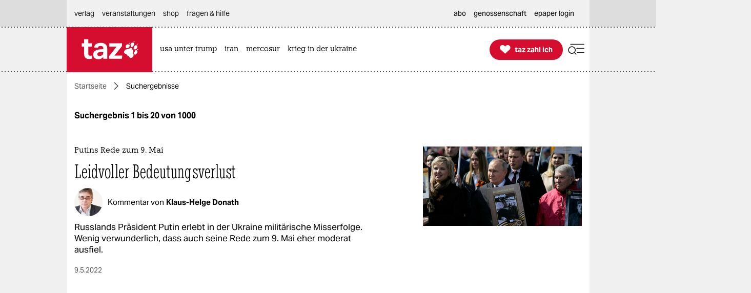

--- FILE ---
content_type: text/html; charset=utf-8
request_url: https://taz.de/Archiv/!s=&Autor=Klaus-Helge+Donath/
body_size: 33930
content:
<!DOCTYPE html><html lang="de" prefix="og: http://ogp.me/ns# fb: http://ogp.me/ns/fb# ">


<head>


<title>Artikel von ‘Klaus-Helge Donath’ | taz.de </title>
<meta name="viewport" content="initial-scale=1, maximum-scale=3, width=device-width"></meta>
<meta http-equiv="content-type" content="text/html; charset=UTF-8"></meta>


<meta name="robots" content="noindex, follow, max-image-preview:large "></meta>
<meta name="copyright" content="TAZ Verlags- und Vertriebs GmbH"></meta>


<meta name="description" content="Kritischer, unabhängiger Journalismus der linken Nachrichtenseite taz: Analysen, Hintergründe, Kommentare, Interviews, Reportagen. Genossenschaft seit 1992."></meta>

<meta property="og:site_name" content="taz.de"></meta>
<meta property="og:url" content="https://taz.de/Artikel-von-Klaus-Helge-Donath/!s=&amp;Autor=Klaus-Helge%2BDonath/"></meta>
<meta property="fb:pages" content="171844246207985, 162775943776229, 136860635948, 337939896245563, 185657208283671, 1141409319297464, 255160261177600, 1252816681448318, 240508363106685, 669240916596907"></meta>
<meta property="fb:app_id" content="817458245779898"></meta>
<meta property="og:title" content="Artikel von ‘Klaus-Helge Donath’"></meta>
<meta property="og:description" content="Kritischer, unabhängiger Journalismus der linken Nachrichtenseite taz: Analysen, Hintergründe, Kommentare, Interviews, Reportagen. Genossenschaft seit 1992."></meta>


<meta property="og:image" content="https://taz.de/picture/5550784/1200/Tag-Sieges-Moskau-1.jpeg"></meta>
<meta name="twitter:image" content="https://taz.de/picture/5550784/1200/Tag-Sieges-Moskau-1.jpeg"></meta>
<meta name="twitter:card" content="summary_large_image"></meta>
<meta property="og:image:width" content="1200"></meta>


<meta property="og:image:alt" content=""></meta>
<meta name="twitter:card" content="summary"></meta>
<meta name="twitter:site" content="@tazgezwitscher"></meta>


<meta property="og:locale" content="de_DE"></meta>



<script type="application/ld+json">
{"@context":"https://schema.org/","@type":"WebPage","url":"https://taz.de/","publisher":{"@type":"NewsMediaOrganization","name":"TAZ Verlags- und Vertriebs GmbH","logo":{"@type":"ImageObject","url":"https://taz.de/lib/taz-verlag-node/icons/taz_logo_web.jpg"},"url":"https://taz.de/","sameAs":["https://pod.geraspora.de/u/taz","https://www.reddit.com/user/dietageszeitung","https://flipboard.com/@taz_de","https://www.instagram.com/taz.die_tageszeitung","https://twitter.com/tazgezwitscher","https://www.facebook.com/taz.kommune/"]}}</script>



<link rel="preload" href="/lib/taz-verlag-node/fonts/Taz-Bold_tazze_private_only.woff" type="font/woff" crossorigin="anonymous" as="font"></link>
<link rel="preload" href="/lib/taz-verlag-node/fonts/AktivGrotesk_W_Bd.latin.woff2" type="font/woff2" crossorigin="anonymous" as="font"></link>
<link rel="preload" href="/lib/taz-verlag-node/fonts/AktivGrotesk_W_Rg.latin.woff2" type="font/woff2" crossorigin="anonymous" as="font"></link>
<link rel="preload" href="/lib/taz-verlag-node/fonts/AktivGrotesk_W_Md.latin.woff2" type="font/woff2" crossorigin="anonymous" as="font"></link>
<link rel="preload" href="/lib/taz-verlag-node/fonts/AktivGrotesk_W_It.latin.woff2" type="font/woff2" crossorigin="anonymous" as="font"></link>
<link rel="preload" href="/lib/taz-verlag-node/fonts/fontello-icon-font.woff2" type="font/woff2" crossorigin="anonymous" as="font"></link>
<link rel="preload" href="/lib/taz-verlag-node/icons/heart_white_redhov.svg" type="image/svg+xml" as="image"></link>
<link rel="preload" href="/lib/taz-verlag-node/icons/menu_suche_redhov.svg" type="image/svg+xml" as="image"></link>

<link rel="preload" href="/lib/taz-verlag-node/icons/M_taz_Logo-min.svg" type="image/svg+xml" as="image"></link>
<link rel="preload" href="/lib/taz-verlag-node/icons/DT_taz_logo-min.svg" type="image/svg+xml" as="image"></link>
<link rel="preload" href="/lib/taz-verlag-node/icons/dot.svg" type="image/svg+xml" as="image"></link>
<link rel="preload" href="/lib/taz-verlag-node/icons/show_more_grey_redhov.svg" type="image/svg+xml" as="image"></link>







<link rel="preload" href="/lib/taz-verlag-node/icons/read_more_redhov.svg" type="image/svg+xml" as="image"></link>
<link rel="preload" href="/lib/taz-verlag-node/icons/share_redhov.svg" type="image/svg+xml" as="image"></link>
<link rel="preload" href="/lib/taz-verlag-node/fonts/KnileCompressed-Light.woff2" type="font/woff2" crossorigin="anonymous" as="font"></link>
<link rel="preload" href="/lib/taz-verlag-node/fonts/Knile-Regular.latin.woff2" type="font/woff2" crossorigin="anonymous" as="font"></link>
<link rel="preload" href="/lib/taz-verlag-node/fonts/knilecondensed-semibold-webfont.latin.woff2" type="font/woff2" crossorigin="anonymous" as="font"></link>



<script>
if (typeof queueMicrotask === "undefined") {
window.queueMicrotask = function(callback) {
Promise.resolve().then(callback).catch(e => setTimeout(() => { throw e; }));
};
}
</script>

<script type="text/javascript" src="//data-502d5cce76.taz.de/iomm/latest/bootstrap/stub.js"></script>


<link rel="stylesheet" type="text/css" media="screen, print" href="/lib/taz-verlag-node/css/styles__news.min.css"></link>






<script>/* <![CDATA[ */
"use strict";function _typeof(t){return(_typeof="function"==typeof Symbol&&"symbol"==typeof Symbol.iterator?function(t){return typeof t}:function(t){return t&&"function"==typeof Symbol&&t.constructor===Symbol&&t!==Symbol.prototype?"symbol":typeof t})(t)}!function(){var t=function(){var t,e,o=[],n=window,r=n;for(;r;){try{if(r.frames.__tcfapiLocator){t=r;break}}catch(t){}if(r===n.top)break;r=r.parent}t||(!function t(){var e=n.document,o=!!n.frames.__tcfapiLocator;if(!o)if(e.body){var r=e.createElement("iframe");r.style.cssText="display:none",r.name="__tcfapiLocator",e.body.appendChild(r)}else setTimeout(t,5);return!o}(),n.__tcfapi=function(){for(var t=arguments.length,n=new Array(t),r=0;r<t;r++)n[r]=arguments[r];if(!n.length)return o;"setGdprApplies"===n[0]?n.length>3&&2===parseInt(n[1],10)&&"boolean"==typeof n[3]&&(e=n[3],"function"==typeof n[2]&&n[2]("set",!0)):"ping"===n[0]?"function"==typeof n[2]&&n[2]({gdprApplies:e,cmpLoaded:!1,cmpStatus:"stub"}):o.push(n)},n.addEventListener("message",(function(t){var e="string"==typeof t.data,o={};if(e)try{o=JSON.parse(t.data)}catch(t){}else o=t.data;var n="object"===_typeof(o)&&null!==o?o.__tcfapiCall:null;n&&window.__tcfapi(n.command,n.version,(function(o,r){var a={__tcfapiReturn:{returnValue:o,success:r,callId:n.callId}};t&&t.source&&t.source.postMessage&&t.source.postMessage(e?JSON.stringify(a):a,"*")}),n.parameter)}),!1))};"undefined"!=typeof module?module.exports=t:t()}();
</script>
<script>
window._sp_queue = [];
window._sp_ = {
config: {
accountId: 375,
baseEndpoint: 'https://cdn.privacy-mgmt.com',
propertyId: 37937,
gdpr: { },
events: { onMessageReady: function() {
console.log('[event] onMessageReady', arguments);
},
onMessageReceiveData: function() {
console.log('[event] onMessageReceiveData', arguments);
},
onSPReady: function() {
console.log('[event] onSPReady', arguments);
},
onError: function() {
console.log('[event] onError', arguments);
},
onMessageChoiceSelect: function() {
console.log('[event] onMessageChoiceSelect', arguments);
},
onConsentReady: function(consentUUID, euconsent) {
console.log('[event] onConsentReady', arguments);
},
onPrivacyManagerAction: function() {
console.log('[event] onPrivacyManagerAction', arguments);
},
onPMCancel: function() {
console.log('[event] onPMCancel', arguments);
} }
}
}
/* ]]> */
</script>
<script src="https://cdn.privacy-mgmt.com/unified/wrapperMessagingWithoutDetection.js" async=""></script>



<script type="text/javascript" onload="console.log('onload: loaded securepubads')" onerror="console.log('onerror: blocked by client');  document.addEventListener('DOMContentLoaded', () => {document.body.classList.add('prevent-ad-empty-space')});" src="https://securepubads.g.doubleclick.net/tag/js/gpt.js" crossorigin="anonymous" async="async"> 
</script>



<script type="text/javascript" src="/lib/taz-verlag-node/js/jquery/dist/jquery.min.js"></script>


<script type="module">
import Alpine from '/lib/taz-verlag-node/js/alpinejs/dist/module.esm.js'
window.Alpine = Alpine;
Alpine.start();
window.Alpine;
</script>


<script type="text/javascript" src="/lib/taz-verlag-node/js/steffiOtaz_de.WebelementSwitch.js"></script>

<link rel="apple-touch-icon" sizes="120x120" href="/lib/taz-verlag-node/apple-touch-icon.png"></link>
<link rel="icon" type="image/png" sizes="32x32" href="/lib/taz-verlag-node/favicon-32x32.png"></link>
<link rel="icon" type="image/png" sizes="16x16" href="/lib/taz-verlag-node/favicon-16x16.png"></link>
<link rel="manifest" href="/lib/taz-verlag-node/site.webmanifest"></link>
<link rel="mask-icon" href="/lib/taz-verlag-node/safari-pinned-tab.svg" color="#5bbad5"></link>
<meta name="msapplication-TileColor" content="#da532c"></meta>
<meta name="theme-color" content="#ffffff"></meta>
<link rel="stylesheet" href="/lib/taz-verlag-node/css/photoswipe.css"></link>

<link rel="stylesheet" href="/lib/taz-verlag-node/js/shariff/dist/shariff.min.css"></link>
<script async="async" type="text/javascript" src="//data-502d5cce76.taz.de/iomm/latest/manager/base/es6/bundle.js"></script>


<script type="text/javascript">
// scoping
if (!window.marOtaz_de) window.marOtaz_de = new Object;
marOtaz_de.isMobile = ()=> {
if (/Mobi|Android/i.test(navigator.userAgent) && screen.width < 768) {
return true
} else {
return false;
}
}
// to handle ros top right
marOtaz_de.isBigDesktopScreen = ()=> {
if ( screen.width >= 1600) {
return true
} else {
return false;
}
}
// early init of alpine store for simpler access to page view states
document.addEventListener('alpine:init', () => {
Alpine.store('campaign', {
pagesShow: {'initial-display': true},
bountyState: () => {
return ''}
})
});
var st = marOtaz_de.isMobile() ? 'mobtaz' : 'taz';
var dn = marOtaz_de.isMobile() ? 'data-502d5cce76.taz.de' : 'data-2d3a3249cd.taz.de'
IOMm('configure', {
st: st,
dn: dn,
mh: 5
});
</script>
<script type="text/javascript">
// IVW pageview ;)
IOMm('pageview', { cp: "Archiv" });
</script>
<script type="text/javascript">
IOMm('3p', 'qds', st);
// console.log(st);
// console.log(dn);
// polyfill alpine
if (typeof window.queueMicrotask !== "function") {
window.queueMicrotask = function (callback) {
Promise.resolve()
.then(callback)
.catch(e => setTimeout(() => { throw e; }));
};
}
function loadScript(url) {
const script = document.createElement('script');
script.src = url;
script.type = 'text/javascript';
document.head.appendChild(script);
}
// cash-dom not supported
// something still wrong here.
//if (typeof $ === 'undefined') loadScript('/lib/taz-verlag-node/js/jquery/dist/jquery.min.js');
/********* END LAZY LOAD ********/
/* document.addEventListener("DOMContentLoaded", function() {
marOtaz_de.lazyObserver.observe();
});
*/
</script>

<script>
var googletag = googletag || {}; googletag.cmd = googletag.cmd || [];
(function(){
if( false == 'true' ) return;
const adArea =  'Suche';
var page_id = 's';
const tags = [];
// tag tageting:
//console.log('page_id:',[page_id]);
//console.log('tag for tag-sites or tags for article-site:', tags);
//console.log('at which adArea:', adArea);
googletag.cmd.push( function() {
try {
var pa = googletag.pubads();
if (typeof pa !== 'object') throw new Error('pubads not available');
pa.setForceSafeFrame(true);
// https://developers.google.com/publisher-tag/guides/minimize-layout-shift?hl=de
pa.collapseEmptyDivs();
pa.setTargeting('position', [ adArea ]);
//pa.setTargeting('test', ['fireplace']);
//pa.setTargeting('test', ['wallpaper']);
pa.setTargeting('page_id', [page_id]);
if (tags !== undefined) pa.setTargeting('taz_tag',  tags);
console.log('taz_tag',  tags);
if( location.protocol =='https' )
pa.setTargeting('ssl', ['ja']);
googletag.enableServices();
} catch (e) {
// Error indicates the script was blocked
console.log('Error in gpt activation', e);
if (document.body) {
document.body.classList.add('prevent-ad-empty-space');
} else {
document.addEventListener('DOMContentLoaded', () => {
document.body.classList.add('prevent-ad-empty-space');
});
}
}
});
})();
(function () {
if (!window.filOtaz_de) window.filOtaz_de = Object;
if (!window.filOtaz_de.ads) window.filOtaz_de.ads = Object;
if (!window.filOtaz_de.ads.gpt) window.filOtaz_de.ads.gpt = Object;
var sizes = JSON.parse('{"taz.de/taz.de_artikel_1":[[300,250],[728,90],[624,150],[970,90],[770,250],[800,250],[970,250]],"taz.de/taz.de_artikel_2":[[300,250],[728,90],[624,150],[970,90],[770,250],[800,250],[970,250]],"taz.de/taz.de_artikel_3":[[300,250],[728,90],[624,150],[970,90],[770,250],[800,250],[970,250]],"taz.de/taz.de_artikel_4":[[300,250],[728,90],[624,150],[970,90],[770,250],[800,250],[970,250]],"taz.de/taz.de_artikel_5":[[300,250],[728,90],[624,150],[970,90],[770,250],[800,250],[970,250]],"taz.de/taz.de_artikel_6":[[300,250],[728,90],[624,150],[970,90],[770,250],[800,250],[970,250]],"taz.de/taz.de_artikel_7":[[300,250],[728,90],[624,150],[970,90],[770,250],[800,250],[970,250]],"taz.de/taz.de_artikel_8":[[300,250],[728,90],[624,150],[970,90],[770,250],[800,250],[970,250]],"taz.de/taz.de_artikel_9":[[300,250],[728,90],[624,150],[970,90],[770,250],[800,250],[970,250]],"taz.de/taz.de_artikel_10":[[300,250],[728,90],[624,150],[970,90],[770,250],[800,250],[970,250]],"taz.de/taz.de_artikel_1-mobile":[[300,600],[336,280],[300,250],[320,100],[320,50]],"taz.de/taz.de_artikel_2-mobile":[[300,600],[336,280],[300,250],[320,100],[320,50]],"taz.de/taz.de_artikel_3-mobile":[[300,600],[336,280],[300,250],[320,100],[320,50]],"taz.de/taz.de_artikel_4-mobile":[[300,600],[336,280],[300,250],[320,100],[320,50]],"taz.de/taz.de_artikel_5-mobile":[[300,600],[336,280],[300,250],[320,100],[320,50]],"taz.de/taz.de_artikel_6-mobile":[[300,600],[336,280],[300,250],[320,100],[320,50]],"taz.de/taz.de_artikel_7-mobile":[[300,600],[336,280],[300,250],[320,100],[320,50]],"taz.de/taz.de_artikel_8-mobile":[[300,600],[336,280],[300,250],[320,100],[320,50]],"taz.de/taz.de_artikel_9-mobile":[[300,600],[336,280],[300,250],[320,100],[320,50]],"taz.de/taz.de_artikel_10-mobile":[[300,600],[336,280],[300,250],[320,100],[320,50]],"taz.de/taz.de_uebersicht-1":[[300,250],[728,90],[624,150],[970,90],[770,250],[800,250],[970,250]],"taz.de/taz.de_uebersicht-2":[[300,250],[728,90],[624,150],[970,90],[770,250],[800,250],[970,250]],"taz.de/taz.de_uebersicht-3":[[300,250],[728,90],[624,150],[970,90],[770,250],[800,250],[970,250]],"taz.de/taz.de_uebersicht-4":[[300,250],[728,90],[624,150],[970,90],[770,250],[800,250],[970,250]],"taz.de/taz.de_uebersicht-5":[[300,250],[728,90],[624,150],[970,90],[770,250],[800,250],[970,250]],"taz.de/taz.de_uebersicht-6":[[300,250],[728,90],[624,150],[970,90],[770,250],[800,250],[970,250]],"taz.de/taz.de_uebersicht-7":[[300,250],[728,90],[624,150],[970,90],[770,250],[800,250],[970,250]],"taz.de/taz.de_uebersicht-8":[[300,250],[728,90],[624,150],[970,90],[770,250],[800,250],[970,250]],"taz.de/taz.de_uebersicht-9":[[300,250],[728,90],[624,150],[970,90],[770,250],[800,250],[970,250]],"taz.de/taz.de_uebersicht-10":[[300,250],[728,90],[624,150],[970,90],[770,250],[800,250],[970,250]],"taz.de/taz.de_uebersicht-1-mobile":[[300,600],[336,280],[300,250],[320,100],[320,50]],"taz.de/taz.de_uebersicht-2-mobile":[[300,600],[336,280],[300,250],[320,100],[320,50]],"taz.de/taz.de_uebersicht-3-mobile":[[300,600],[336,280],[300,250],[320,100],[320,50]],"taz.de/taz.de_uebersicht-4-mobile":[[300,600],[336,280],[300,250],[320,100],[320,50]],"taz.de/taz.de_uebersicht-5-mobile":[[300,600],[336,280],[300,250],[320,100],[320,50]],"taz.de/taz.de_uebersicht-6-mobile":[[300,600],[336,280],[300,250],[320,100],[320,50]],"taz.de/taz.de_uebersicht-7-mobile":[[300,600],[336,280],[300,250],[320,100],[320,50]],"taz.de/taz.de_uebersicht-8-mobile":[[300,600],[336,280],[300,250],[320,100],[320,50]],"taz.de/taz.de_uebersicht-9-mobile":[[300,600],[336,280],[300,250],[320,100],[320,50]],"taz.de/taz.de_uebersicht-10-mobile":[[300,600],[336,280],[300,250],[320,100],[320,50]],"taz.de/taz.de_ros_top-links":[[300,600],[160,600],[200,600]],"taz.de/taz.de_ros_top-rechts":[[300,600],[160,600],[200,600]],"taz.de/taz.de_ros_top-mitte":[[300,250],[728,90],[624,150],[970,90],[770,250],[800,250],[970,250]],"taz.de/taz.de_ros_top-mitte-mobile":[[336,280],[300,250],[320,100],[320,50]],"taz.de/taz.de_fireplace-mitte":[[970,250],[970,90],[728,90]],"taz.de/taz.de_fireplace-links":[[300,600]],"taz.de/taz.de_fireplace-rechts":[[300,600]],"taz.de/taz.de_fireplace_bg":[1,1]}');
var roadblocks = {};
roadblocks = {
'ros_top-mitte': ['ros_billboard_1', 'fireplace-mitte']
, 'ros_top-mitte': ['fireplace-mitte']
, 'ros_top-rechts': ['fireplace-rechts']
, 'ros_top-links': ['fireplace-links']
};
filOtaz_de.ads.fitIn = function (container) {
var container = $(container);
if (!container.is('.ad_zone')) return;
var packing = container.parent('.ad_bin');
packing.addClass('shown');
container.addClass('ad_zone_shown');
if (container.hasClass('ad_zone_contentad')) {
packing.prev('.sect_leads').addClass('aded_' + (container.height() > 120 ? 'big' : 'small'));
var badge = container.hasClass('ad_zone_sold') ? 'Anzeige' : 'taz-Angebot';
container.before('<div class="ad_badge mgb-xsmall typo-meta-data has-text-text-icon-grey is-flex is-justify-content-flex-end"> <small>' + badge + ' </small></div>');
}
container.trigger('TAZadInserted').trigger('TAZboxChange');
};
filOtaz_de.ads.reclaim = function (container) {
// remove whitespace from non-delivered ad
var container = $(container);
//console.log('reclaim '+ container.attr('id') );
if (!container.is('.ad_zone')) return;
var packing = container.parent('.ad_bin');
packing.removeClass('shown');
container.removeClass('ad_zone_shown');
if (container.hasClass('ad_zone_contentad')) {
packing.prev('.sect_leads').removeClass('aded_big aded_small');
}
container.trigger('TAZadRemoved').trigger('TAZboxChange');
};
var fuzeAdFrame = function (frame) {
// register frame for messages, fire if one is from our content
console.log('legacy fuzeAdFrame', frame);
};
// Hintergrund per Message
var eventMethod = window.addEventListener ? "addEventListener" : "attachEvent";
var messageEvent = eventMethod == "attachEvent" ? "onmessage" : "message";
window[eventMethod](messageEvent, function (e) {
if (e.data.toString().indexOf("color") != -1) {
$("#background").css("background-color", e.data.split(" ")[1]);
}
}, false);
// activate ad frame
var adZoneHandled = {};
//console.log('activateAdFrame? handled adZone is:', adZoneHandled);
var get_id = function (name) {
return $('div[name=' + name + ']').attr('id');
};
var get_name = function (id) {
return $('#' + id).attr('name');
};
unblock = function (id, rb_id) {
var name = get_name(id);
var index = roadblocks[name].indexOf(rb_id);
if (index > -1) {
roadblocks[name].splice(index, 1);
}
if (!roadblocks[name].length) {
googletag.defineSlot('/53015287,118803185/' + name, sizes[name], id).addService(googletag.pubads());
googletag.display(id);
}
};
filOtaz_de.ads.gpt.activateAdFrame = function (el, id) {
if (!id || typeof el === 'undefined') return;
if (adZoneHandled[id]) return; adZoneHandled[id] = true;
// only one active zone per id
//console.log('activateAdFrame? handled adZone is:', adZoneHandled);
var packing = $(el);
var container = $(el).find('.ad_zone');
var name = id;
//console.log('name', name);
if (!name || !sizes[name]) return;
//console.log('1');
//console.log(sizes[name]);
// handle custom ad load events
container.on('filOtaz_de.ads.gpt.noBanner', function () { return false; });
container.on('filOtaz_de.ads.gpt.preBanner', function () {
filOtaz_de.ads.fitIn(container);
return false;
});
container.on('filOtaz_de.ads.gpt.postBanner', function () { return false; });
try {
googletag.cmd.push(function () {
var pa = googletag.pubads();
if (roadblocks[name]) {
pa.addEventListener('slotRenderEnded', function (e) {
for (var i = 0; i < roadblocks[name].length; i++) {
if (e.slot.getSlotElementId() ==  roadblocks[name][i]) {
if (e.isEmpty) {
unblock(id, roadblocks[name][i]);
}
else {
document.getElementById(id).style.display = 'none';
for (var key in roadblocks) {
if (!roadblocks.hasOwnProperty(key)) continue;
for (var j = 0; j < roadblocks[key].length; j++)
if (id ==  roadblocks[key][j]) {
unblock(get_id(key), roadblocks[key][j]);
break;
}
}
}
}
}
});
// pa.addEventListener
//console.log('roadblocks' + id);
googletag.display(id);
}
else {
pa.display('/53015287,118803185/' + name, sizes[name], id);
//console.log( 'asked for', '/53015287,118803185/'+ name, sizes[name], id );
}
// https://developers.google.com/publisher-tag/reference?hl=de
pa.addEventListener('slotRenderEnded', function (e) {
if (e.slot.getSlotElementId() != id) return;
// not our slot
container.trigger(e.isEmpty ?
'filOtaz_de.ads.gpt.noBanner' : 'filOtaz_de.ads.gpt.preBanner');
if (e.isEmpty) {
console.log("No ad delivered for slot:", e.slot.getSlotElementId());
container.addClass('isSlotRenderEndedEmpty');
container.closest('.ad_zone-container-inner').addClass('isSlotRenderEndedEmpty');
}
// added by mar prevent empty containers
container.addClass('isSlotRenderEnded');
container.closest('.ad_zone-container-inner').addClass('isSlotRenderEnded');
});
pa.addEventListener('slotResponseReceived', function (e) {
if (e.slot.getSlotElementId() != id) return;
container.addClass('slotResponseReceived')
});
pa.addEventListener('slotOnload', function (e) {
if (e.slot.getSlotElementId() != id) return;
container.addClass('slotOnload')
});
pa.addEventListener('slotRequested', function (e) {
if (e.slot.getSlotElementId() != id) return;
container.addClass('slotRequested')
});
});
} catch (err) {
$('body').addClass('prevent-ad-empty-space');
console.log('error in gpt activation', err)
}
}
console.time("AdLoad")
console.timeEnd("AdLoad")
})();
</script>


<noscript><img src="https://taz.de/stats/piwik.php?idsite=1&rec=1&action_name=NOSCRIPT" style="border:0" alt="piwik no script img"></img>
</noscript>
<meta name="taz:title" data-id="s=&amp;amp;Autor=Klaus-Helge%2BDonath" content="Artikel von ‘Klaus-Helge Donath’​"></meta>
<script id="piwik-init" type="text/javascript">
// === global members
let p;
let globalTrackingParam = '';
if ( location.hash.indexOf('#!formfill:') ==0 ) globalTrackingParam = '&'+ location.hash.split(':')[1] ;
if ( location.hash.indexOf('#matomo:') ==0 ) globalTrackingParam = '&'+ location.hash.split(':')[1].replaceAll('pk_', 'mtm_');
// ====================================================== taz piwik library === //
window.patOtaz_de = window.patOtaz_de || new Object;
window.patOtaz_de.piwik = window.patOtaz_de.piwik || new (function (debug) {
// for a better readability
Array.prototype.clone = Array.prototype.slice;
// ES6 features
var hasHistoryApi = function() {
if ( history && history.replaceState instanceof Function )  return true;
return false;
};
// === private static members
var version = "patOtaz_de.piwik-0.6",
debug   =  debug || false;
// === logging in debug mode or from outside
var log = function(args) {
if ( debug && arguments.length ) {
var items = [];
Array.prototype.push.apply( items, arguments );
console.log( "PIWIK-LOG:", items );
}
return true;
};
// === clean up strings with a whitelist
var removeCharsWithWhitelist = function(validChars, inputString) {
var regex = new RegExp( '[^'+ validChars +']', 'g' );
return inputString.replace( regex, '' );
};
// === clean up #matomo url fragment and return matomo part
var removeHashParam = function(fragment_key) {
if ( fragment_key === undefined )  return '';
//   console.log('fragment_key ', fragment_key);
var href          = location.href;
var href_base     = href.split('#')[0];
var fragment_pos  = href.indexOf('#');
var fragment_full = href.substring( fragment_pos +1 );
if ( fragment_pos >0  &&  fragment_key.length >0 ) {
var fragment_regex = new RegExp( '(.*?)#?'+ fragment_key +':([^#]+)#?(.*)' );
var fragment_match = fragment_full.match( fragment_regex );
if ( fragment_match ) {
var fragment_this    = fragment_match[2];
var fragment_lhs     = fragment_match[1];
var fragment_rhs     = fragment_match[3];
var fragment_cleaned = ( fragment_lhs ? fragment_lhs : '' )+( fragment_lhs && fragment_rhs ? '#' : '' )+( fragment_rhs ? fragment_rhs : '' );
if ( fragment_this.length >0 ) {
//  var new_href = href_base +( !fragment_lhs && !fragment_rhs ? '' : '#' )+ fragment_cleaned;
//  if ( hasHistoryApi )  history.replaceState( {}, document.title, new_href );
return fragment_this;
}
}
}
return '';
};
// === track search results list page
var trackSiteSearch = function(keyword, category, count) {
var tmp = Array.prototype.clone.call( arguments );
tmp.unshift("trackSiteSearch");
_paq.push( tmp );
log( "search result", { keyword:keyword, category:category, count:count } );
return true;
};
// === track funnels
var trackFunnel = function(funnel, category) {
if ( funnel.length ) {
_paq.push([ 'trackEvent', category, 'Funnel', funnel ]);
log( "goal event", { funnel:funnel, category:category } );
}
return true;
};
// === track events
var trackEvent = function(category, action, name, value) {
var tmp = Array.prototype.clone.call( arguments );
tmp.unshift("trackEvent");
_paq.push( tmp );
log( "event", { category:category, action:action, name:name, value:value } );
return true;
}
// === debugging
log( version );
// === public interface
this.log              =log;
this.removeHashParam  =removeHashParam;
this.trackSiteSearch  =trackSiteSearch;
this.trackFunnel      =trackFunnel;
this.trackEvent       =trackEvent;
// this.trackPageType    =trackPageType;
})(false); // patOtaz_de.piwik
// ====================================================== piwik bucket === //
window._paq = window._paq || [];
// ====================================================== piwik setup === //
(function(){
// === private members
// changed by mar: web vs moby can not be serverside:
p = patOtaz_de.piwik,
o = {
version             : "0.6" // String
, piwik_script        : "https://taz.de/stats/piwik.php" // String
, page_id_enc         : "s=&amp;amp;Autor=Klaus-Helge%2BDonath" // String
, page_title_enc      : "s=&amp;amp;Autor=Klaus-Helge%2BDonath: Artikel%20von%20%E2%80%98Klaus-Helge%20Donath%E2%80%99"
, custom_url_enc      : "/!s=&amp;amp;Autor=Klaus-Helge%2BDonath" // String
, channel             : marOtaz_de.isMobile() ? 'moby' : 'web'
, area                : "XDiverses" // String
, department          : "SUCHE" // String
, piwik_site_id       : "1"
, is_tag              : false // Boolean
, is_article          : false // Boolean
, has_tags            : false // Boolean -- careful: strange behaviour when using 'true' or 'false' as string. when serverside boolean is false than this will lead to Boolean(""), what is false in the end.
};
// === url decode strings
o.page_id         =decodeURIComponent( o.page_id_enc    );
o.page_title      =decodeURIComponent( o.page_title_enc );
o.custom_url      =decodeURIComponent( o.custom_url_enc );
// === page title
!function( node ) {
try {
var id    = node.getAttribute('data-id').toString()
, title = node.getAttribute('content').toString()
;
o.title = ( id.length >0 && title.length >0 ) ? id +": "+ title : "ZOMBIE";
} catch (err) {
o.title = "ZOMBIE";
console.log("ERROR-piwik: page title");
}
} ( document.head.querySelector( 'meta[ name="taz:title" ]' ) );
// === page url
o.url = location.href;
// === process and clean #matomo fragment, if present
o.url_fragment = decodeURIComponent( p.removeHashParam('matomo') );
if ( o.url_fragment.length >0 )  o.custom_url += '#'+ o.url_fragment;
// === track tags
if ( o.is_article && o.has_tags ) {
o.tag_list=[];
o.tag_list.toString = function() {
var string="";
// Get tag title and concat. So that no permutations are stored for the same set of tags, pull tag titles sorted by their id.
this.sort( function(a,b){ return ( parseInt(a.id) - parseInt(b.id) ) } ).forEach( function(tag){ string += tag.title +";" });
return string;
};
!function( tag_list ) {
var count=0;
try {
tag_list.forEach( function(tag) {
o.tag_list.push({
title     :tag.getAttribute('content')
,id       :tag.getAttribute('data-tag-id')
,category :tag.getAttribute('data-tag-category')? tag.getAttribute('data-tag-category'): "PLAIN-VANILLA"
});
count++;
});
if (count===0)  o.tag_list.push({ title:'ZOMBIE', id:0, category:'ZOMBIE' });
o.tag_list.string = o.tag_list.toString();
// console.log("tag_list", o.tag_list);
} catch(err) {
o.tag_list.push({ title:'ZOMBIE', id:0, category:'ZOMBIE' });
console.log("ERROR-piwik: tag_list");
}
}( document.head.querySelectorAll("meta[name='taz:tag']") );
}
// === setup piwik bucket
_paq.push([ "setCustomUrl"       ,o.custom_url ]);
_paq.push([ "setDocumentTitle"   ,o.page_title ]);
// debug parameters
//console.log('piwik setup', o);
_paq.push([ "setCustomVariable"  ,1 ,"channel"    ,o.channel    ,"page" ]);
_paq.push([ "setCustomVariable"  ,2 ,"area"       ,o.area       ,"page" ]);
_paq.push([ "setCustomVariable"  ,3 ,"department" ,o.department ,"page" ]);
if ( o.is_article && o.has_tags )  _paq.push([ "setCustomVariable", 4, "tag", o.tag_list.toString(), "page" ]);
_paq.push([ "trackPageView"      ]);
_paq.push([ "enableLinkTracking" ]);
// === load and setup piwik tracking
(function() {
var d=document
, g=d.createElement("script")
, s=d.getElementById("piwik-init")
;
_paq.push([ "setTrackerUrl" ,o.piwik_script  ]);
_paq.push([ "setSiteId"     ,o.piwik_site_id ]);
g.type   = "text/javascript";
g.id     = "piwik-loaded";
g.async  = true;
g.defer  = true;
g.src    = "https://taz.de/lib/share/js/piwik.js";
g.onload = function() { p.log( 'setup', o ) }
s.parentNode.insertBefore( g, s );
})();
// === tag tracking
if ( o.is_article && o.has_tags ) {
o.tag_list.forEach( function(tag) {    p.trackEvent( "TAG", "TAG-ARTICLE-"+ tag.category, "TAG - t"+ tag.id +": "+ tag.title ) });
}
if ( o.is_tag ) {
p.trackEvent( "TAG", "TAG-LANDINGPAGE", "TAG - "+ o.title );
}
// === debugging
//p.log( _paq );
// remove hash: see #16555
// this is running for the way from one url to another, but not for more
if( location.hash.indexOf('#!formfill:') ==0  || location.hash.indexOf('#matomo:') ==0 ) {
if( history && history.replaceState instanceof Function ){
history.replaceState({}, document.title, location.href.split('#')[0] );
}
}
})(); // piwik setup
// some events taken from olf frontend (custom-piwik.js)
function trackEventBasedOnCondition(selector, category, action, name) {
if (document.querySelector(selector)) {
//console.log('trackEvent', category, action, name);
p.trackEvent(category, action, name);
}
}
function trackClickEvent(selector, category, action, name) {
document.addEventListener("click", function(event) {
if (event.target.closest(selector)) {
p.trackEvent(category, action, name);
}
});
}
// you find this events matomo main dashbooard or under behaviour
document.addEventListener("DOMContentLoaded", function() {
setTimeout(function() {    trackEventBasedOnCondition("body.isArticle", 'element', 'displayed', document.querySelector("#tzi-paywahl-fg") ? 'ARTIKELAUFRUF_mit_Layer' : 'ARTIKELAUFRUF_ohne_Layer');}, 1000);
trackEventBasedOnCondition("body.isAuthor", 'element', 'displayed', 'AUTHOR-PAGE');
trackEventBasedOnCondition("body.isArticle", 'element', 'displayed', 'ARTIKELAUFRUF');
trackEventBasedOnCondition("body.isLongread", 'element', 'displayed', 'ARTIKELAUFRUF-LONGREAD');
trackClickEvent("#tzi-paywahl-fg .tzi-paywahl__yes", 'tzi', 'clicked', 'LAYER-JA');
trackClickEvent("#tzi-paywahl-fg .tzi-paywahl__close", 'tzi', 'clicked', 'LAYER-GERADE-NICHT');
trackClickEvent("#tzi-paywahl-fg .tzi-paywahl__subscriber", 'tzi', 'clicked', 'LAYER-SCHON-DABEI');
trackClickEvent("#tzi-shackle .tzi-shackle__yes", 'tzi', 'clicked', 'LASCHE-JA');
// if you want to track SM buttons
// trackClickEvent("#meineiddesbuttons", 'element', 'clicked', 'MEINE BEZEICHUNG FÜR DEN BUTTON IN MATOMO');
// bestr place for this?
document.body.classList.add('js-is-active');
// css helpers + feature detection  here
if (CSS.supports('selector(:has(*))')) {
document.body.classList.add('css-has-supported');
} else {
document.body.classList.add('css-has-not-supported');
}
const isSafari = navigator.vendor && navigator.vendor.indexOf('Apple') > -1 &&
navigator.userAgent &&
navigator.userAgent.indexOf('CriOS') == -1 &&
navigator.userAgent.indexOf('FxiOS') == -1;
if (isSafari)     document.documentElement.classList.add('is-safari');
})
</script>

</head>



<div x-cloak="" class="header-nav-wing  " :class="wingIsActive ? 'is-active' : ''">
<nav class="header-nav-wing-inner is-align-items-flex-start p-small pt-medium pb-xlarge" :class="[{ closing: closing, 'is-hidden': !wingIsActive }]" aria-label="Hauptnavigation öffnen" aria-modal="true" role="dialog" x-data="{closing: false}" @click.outside="wingIsActive = false" @keydown.escape.window="wingIsActive = false" :aria-hidden="!wingIsActive">
<div class="is-flex is-align-items-center  ">
<form x-data="{searchWord: ''}" role="search" class="taz-wing-search full mgr-medium is-flex  is-align-items-center " method="POST" action="https://taz.de/!s=/">
<p class="is-flex is-align-items-center full mgr-medium">
<input @keyup=" searchWord = $el.value.toLowerCase()" name="s" minlength="2" required="required" type="text" id="wing-search" class="  ph-medium full taz-wing-search__input  has-background-light-button has-text-text" placeholder="taz.de durchsuchen" aria-label="Inhalte suchen" x-effect="if (wingIsActive) $el.focus()">
<button type="submit" class="icon pl-medium pr-small center suche_redhov small" aria-label="Suche absenden" style="margin-left: -100px; height: 24px"></button>
</input></p>
</form>
<p>
<button type="button" @click="closing = true" @click.debounce="wingIsActive = false; closing = false" role="button" class="mgl-auto icon small close_redhov wing-close-button" aria-label="Dialogfenster schließen">
</button>
</p>
<span aria-hidden="true"></span>
</div>
<div class="mgt-medium dotted-inline"></div>
<div class="is-flex is-align-items-center is-justify-content-center">


<p class="full is-justify-content-center">
<a x-data="{allowTransform: true}" href="/taz-zahl-ich/ihnen-liegt-die-taz-am-herzen/!v=bd8182f9-0363-4f43-936f-7a2f0666b18c/#matomo:pk_campaign=tzi-Standard&pk_source=taz.de&pk_medium=taz.de-Redaktion&pk_content=aus-kampagne&pk_kwd=tzi-standardkampagne&pk_placement=cta-button-nav" x-init="$el.setAttribute('href', $el.getAttribute('href') + '&amp;via=cta-button-nav'); if ($($el).closest('.header-nav-wing').length || $($el).closest('.navbar-start').length) { allowTransform = false}" title="Dann hätten wir eine Bitte: Unterstützen Sie uns mit einem freiwilligen Beitrag! Denn wir sind auf unsere Leser:innen angewiesen, wenn wir taz.de auch weiterhin frei zugänglich halten wollen. Mit nur 5,- Euro sichern Sie unseren Journalismus und die Zukunft der taz – sind Sie dabei?" style="min-width: 0; padding-top: 8px; padding-bottom: 8px;" class=" button  ph-xsmall mgt-0 mgl-small-mobile mgr-small is-flex is-align-items-center is-flex-shrink-0 pulse-animation ph-medium line-height-reset navbar-second-level-link t-decoration-none typo-teaser-text-secondary-bold pr-small-mobile pl-small-medium-mobile" :class="[(isMobile || isScrolled) && allowTransform  ? 'has-background-white' : 'has-background-main', !allowTransform ? ' full mgt-medium is-justify-content-center ' : '']" aria-label="taz zahl ich">
<span x-cloak="" class="icon no-hover mgr-xsmall small  use-icon-by-unicode " :class="(isMobile || isScrolled) && allowTransform ? 'has-text-main' : ' has-text-white  '">&#xE808</span>
<span class="is-sr-only">taz zahl ich</span> 
<span class="navbar-second-level-link-inner has-text-white is-flex-shrink-0" :class=" (isMobile || isScrolled) && allowTransform ? ' is-hidden' : ''" :aria-hidden="(isMobile || isScrolled) && allowTransform">
taz zahl ich
</span>
</a>
</p>

</div>


<ul class="  mgt-medium is-flex is-flex-direction-column ">




<li class="pv-small level-0
first-item



" style="border-top: .2px solid #565656">
<details>
<summary class="is-flex">
<a class="typo-drawer-head-section full " href="/Themen/!p5360/">
themen
</a>
<div class="vertical-line-left-before ph-small is-relative   " style="width: 24px; height: 24px; ">
<span class=" icon small show_more_grey_redhov no-hover"></span>
</div>
</summary>

<ul>



<li class="full level-1
 pv-small 
first-item


mgt-small" style="border-top: .2px solid #565656">

<a class=" full typo-drawer-subsection pv-small" href="/Schwerpunkt-USA-unter-Trump/!t5079612/">
 usa unter trump
</a>
</li>



<li class="full level-1
 pv-small 



" style="border-top: .2px solid #565656">

<a class=" full typo-drawer-subsection pv-small" href="/Schwerpunkt-Iran/!t5007776/">
 iran
</a>
</li>



<li class="full level-1
 pv-small 



" style="border-top: .2px solid #565656">

<a class=" full typo-drawer-subsection pv-small" href="/Mercosur/!t5295520/">
mercosur
</a>
</li>



<li class="full level-1
 pt-small 

last-item

" style="border-top: .2px solid #565656">

<a class=" full typo-drawer-subsection pv-small" href="/Schwerpunkt-Krieg-in-der-Ukraine/!t5008150/">
 krieg in der ukraine
</a>
</li>



</ul>

</details>
</li>



<li class="pv-small level-0




" style="border-top: .2px solid #565656">
<details>
<summary class="is-flex">
<a class="typo-drawer-head-section full " href="https://taz.de/Politik/!p4615/">
politik
</a>
<div class="vertical-line-left-before ph-small is-relative   " style="width: 24px; height: 24px; ">
<span class=" icon small show_more_grey_redhov no-hover"></span>
</div>
</summary>

<ul>



<li class="full level-1
 pv-small 
first-item


mgt-small" style="border-top: .2px solid #565656">

<a class=" full typo-drawer-subsection pv-small" href="https://taz.de/Politik/Deutschland/!p4616/">
deutschland
</a>
</li>



<li class="full level-1
 pv-small 



" style="border-top: .2px solid #565656">

<a class=" full typo-drawer-subsection pv-small" href="https://taz.de/Politik/Europa/!p4617/">
europa
</a>
</li>



<li class="full level-1
 pv-small 



" style="border-top: .2px solid #565656">

<a class=" full typo-drawer-subsection pv-small" href="https://taz.de/Politik/Amerika/!p4618/">
amerika
</a>
</li>



<li class="full level-1
 pv-small 



" style="border-top: .2px solid #565656">

<a class=" full typo-drawer-subsection pv-small" href="https://taz.de/Politik/Afrika/!p4621/">
afrika
</a>
</li>



<li class="full level-1
 pv-small 



" style="border-top: .2px solid #565656">

<a class=" full typo-drawer-subsection pv-small" href="https://taz.de/Politik/Asien/!p4619/">
asien
</a>
</li>



<li class="full level-1
 pv-small 



" style="border-top: .2px solid #565656">

<a class=" full typo-drawer-subsection pv-small" href="https://taz.de/Politik/Nahost/!p4620/">
nahost
</a>
</li>



<li class="full level-1
 pt-small 

last-item

" style="border-top: .2px solid #565656">

<a class=" full typo-drawer-subsection pv-small" href="https://taz.de/Politik/Netzpolitik/!p4622/">
netzpolitik
</a>
</li>



</ul>

</details>
</li>



<li class="pv-small level-0




" style="border-top: .2px solid #565656">
<details>
<summary class="is-flex">
<a class="typo-drawer-head-section full " href="https://taz.de/Oeko/!p4610/">
öko
</a>
<div class="vertical-line-left-before ph-small is-relative   " style="width: 24px; height: 24px; ">
<span class=" icon small show_more_grey_redhov no-hover"></span>
</div>
</summary>

<ul>



<li class="full level-1
 pv-small 
first-item


mgt-small" style="border-top: .2px solid #565656">

<a class=" full typo-drawer-subsection pv-small" href="https://taz.de/Oeko/Oekonomie!p4623/">
ökonomie
</a>
</li>



<li class="full level-1
 pv-small 



" style="border-top: .2px solid #565656">

<a class=" full typo-drawer-subsection pv-small" href="https://taz.de/Oeko/Oekologie/!p4624/">
ökologie
</a>
</li>



<li class="full level-1
 pv-small 



" style="border-top: .2px solid #565656">

<a class=" full typo-drawer-subsection pv-small" href="https://taz.de/Oeko/Arbeit/!p4629/">
arbeit
</a>
</li>



<li class="full level-1
 pv-small 



" style="border-top: .2px solid #565656">

<a class=" full typo-drawer-subsection pv-small" href="https://taz.de/Oeko/Konsum/!p4625/">
konsum
</a>
</li>



<li class="full level-1
 pv-small 



" style="border-top: .2px solid #565656">

<a class=" full typo-drawer-subsection pv-small" href="https://taz.de/Oeko/Verkehr/!p4628/">
verkehr
</a>
</li>



<li class="full level-1
 pv-small 



" style="border-top: .2px solid #565656">

<a class=" full typo-drawer-subsection pv-small" href="https://taz.de/Oeko/Wissenschaft/!p4636/">
wissenschaft
</a>
</li>



<li class="full level-1
 pt-small 

last-item

" style="border-top: .2px solid #565656">

<a class=" full typo-drawer-subsection pv-small" href="https://taz.de/Oeko/Netzoekonomie/!p4627/">
netzökonomie
</a>
</li>



</ul>

</details>
</li>



<li class="pv-small level-0




" style="border-top: .2px solid #565656">
<details>
<summary class="is-flex">
<a class="typo-drawer-head-section full " href="https://taz.de/Gesellschaft/!p4611/">
gesellschaft
</a>
<div class="vertical-line-left-before ph-small is-relative   " style="width: 24px; height: 24px; ">
<span class=" icon small show_more_grey_redhov no-hover"></span>
</div>
</summary>

<ul>



<li class="full level-1
 pv-small 
first-item


mgt-small" style="border-top: .2px solid #565656">

<a class=" full typo-drawer-subsection pv-small" href="https://taz.de/Gesellschaft/Alltag/!p4632/">
alltag
</a>
</li>



<li class="full level-1
 pv-small 



" style="border-top: .2px solid #565656">

<a class=" full typo-drawer-subsection pv-small" href="https://taz.de/Gesellschaft/Reportage-und-Recherche/!p5265/">
reportage und recherche
</a>
</li>



<li class="full level-1
 pv-small 



" style="border-top: .2px solid #565656">

<a class=" full typo-drawer-subsection pv-small" href="https://taz.de/Gesellschaft/Debatte/!p4633/">
debatte
</a>
</li>



<li class="full level-1
 pv-small 



" style="border-top: .2px solid #565656">

<a class=" full typo-drawer-subsection pv-small" href="https://taz.de/Gesellschaft/Kolumnen/!p4634/">
kolumnen
</a>
</li>



<li class="full level-1
 pv-small 



" style="border-top: .2px solid #565656">

<a class=" full typo-drawer-subsection pv-small" href="https://taz.de/Gesellschaft/Medien/!p4630/">
medien
</a>
</li>



<li class="full level-1
 pv-small 



" style="border-top: .2px solid #565656">

<a class=" full typo-drawer-subsection pv-small" href="https://taz.de/Gesellschaft/Bildung/!p4635/">
bildung
</a>
</li>



<li class="full level-1
 pv-small 



" style="border-top: .2px solid #565656">

<a class=" full typo-drawer-subsection pv-small" href="https://taz.de/Gesellschaft/Gesundheit/!p4637/">
gesundheit
</a>
</li>



<li class="full level-1
 pv-small 



" style="border-top: .2px solid #565656">

<a class=" full typo-drawer-subsection pv-small" href="https://taz.de/Gesellschaft/Reise/!p4638/">
reise
</a>
</li>



<li class="full level-1
 pt-small 

last-item

" style="border-top: .2px solid #565656">

<a class=" full typo-drawer-subsection pv-small" href="https://taz.de/Gesellschaft/Podcast/!p5334/">
podcasts
</a>
</li>



</ul>

</details>
</li>



<li class="pv-small level-0




" style="border-top: .2px solid #565656">
<details>
<summary class="is-flex">
<a class="typo-drawer-head-section full " href="https://taz.de/Kultur/!p4639/">
kultur
</a>
<div class="vertical-line-left-before ph-small is-relative   " style="width: 24px; height: 24px; ">
<span class=" icon small show_more_grey_redhov no-hover"></span>
</div>
</summary>

<ul>



<li class="full level-1
 pv-small 
first-item


mgt-small" style="border-top: .2px solid #565656">

<a class=" full typo-drawer-subsection pv-small" href="https://taz.de/Kultur/Musik/!p4640/">
musik
</a>
</li>



<li class="full level-1
 pv-small 



" style="border-top: .2px solid #565656">

<a class=" full typo-drawer-subsection pv-small" href="https://taz.de/Kultur/Film/!p4641/">
film
</a>
</li>



<li class="full level-1
 pv-small 



" style="border-top: .2px solid #565656">

<a class=" full typo-drawer-subsection pv-small" href="https://taz.de/Kultur/Kuenste/!p4642/">
künste
</a>
</li>



<li class="full level-1
 pv-small 



" style="border-top: .2px solid #565656">

<a class=" full typo-drawer-subsection pv-small" href="https://taz.de/Kultur/Buch/!p4643/">
buch
</a>
</li>



<li class="full level-1
 pt-small 

last-item

" style="border-top: .2px solid #565656">

<a class=" full typo-drawer-subsection pv-small" href="https://taz.de/Kultur/Netzkultur/!p4631/">
netzkultur
</a>
</li>



</ul>

</details>
</li>



<li class="pv-small level-0




" style="border-top: .2px solid #565656">
<details>
<summary class="is-flex">
<a class="typo-drawer-head-section full " href="https://taz.de/Sport/!p4646/">
sport
</a>
<div class="vertical-line-left-before ph-small is-relative   " style="width: 24px; height: 24px; ">
<span class=" icon small show_more_grey_redhov no-hover"></span>
</div>
</summary>

<ul>



<li class="full level-1
 pt-small 
first-item
last-item

mgt-small" style="border-top: .2px solid #565656">

<a class=" full typo-drawer-subsection pv-small" href="https://taz.de/Sport/Kolumnen/!p4648/">
kolumnen
</a>
</li>



</ul>

</details>
</li>



<li class="full level-0
 pv-small 



" style="border-top: .2px solid #565656">

<a class="full typo-drawer-head-section" href="https://taz.de/Berlin/!p4649/">
berlin
</a>
</li>



<li class="pv-small level-0




" style="border-top: .2px solid #565656">
<details>
<summary class="is-flex">
<a class="typo-drawer-head-section full " href="https://taz.de/Nord/!p4650/">
nord
</a>
<div class="vertical-line-left-before ph-small is-relative   " style="width: 24px; height: 24px; ">
<span class=" icon small show_more_grey_redhov no-hover"></span>
</div>
</summary>

<ul>



<li class="full level-1
 pv-small 
first-item


mgt-small" style="border-top: .2px solid #565656">

<a class=" full typo-drawer-subsection pv-small" href="https://taz.de/Nord/Hamburg/!p4651/">
hamburg
</a>
</li>



<li class="full level-1
 pv-small 



" style="border-top: .2px solid #565656">

<a class=" full typo-drawer-subsection pv-small" href="https://taz.de/Nord/Bremen/!p4652/">
bremen
</a>
</li>



<li class="full level-1
 pt-small 

last-item

" style="border-top: .2px solid #565656">

<a class=" full typo-drawer-subsection pv-small" href="https://taz.de/Nord/Kultur/!p4653/">
kultur
</a>
</li>



</ul>

</details>
</li>



<li class="pv-small level-0




" style="border-top: .2px solid #565656">
<details>
<summary class="is-flex">
<a class="typo-drawer-head-section full " href="https://taz.de/Wahrheit/!p4644/">
wahrheit
</a>
<div class="vertical-line-left-before ph-small is-relative   " style="width: 24px; height: 24px; ">
<span class=" icon small show_more_grey_redhov no-hover"></span>
</div>
</summary>

<ul>



<li class="full level-1
 pv-small 
first-item


mgt-small" style="border-top: .2px solid #565656">

<a class=" full typo-drawer-subsection pv-small" href="https://taz.de/Wahrheit/bei-Tom/!t5180734/">
bei tom
</a>
</li>



<li class="full level-1
 pt-small 

last-item

" style="border-top: .2px solid #565656">

<a class=" full typo-drawer-subsection pv-small" href="https://taz.de/Wahrheit/Ueber-die-Wahrheit/!5068762/">
über die wahrheit
</a>
</li>



</ul>

</details>
</li>



<li class="pv-small level-0



 has-background-highlighted mgl-large-negative pl-large mgr-large-negative pr-large  
">
<details open="&#34;open&#34;">
<summary class="is-flex" @click.prevent="&#34;&#34;">
<a class="typo-drawer-head-section full ">
verlag
</a>
<div class="vertical-line-left-before ph-small is-relative   is-hidden  " style="width: 24px; height: 24px; ">
<span class=" icon small show_more_grey_redhov no-hover"></span>
</div>
</summary>

<ul>



<li class="full level-1
 pv-small 
first-item


mgt-small" style="border-top: .2px solid #565656">

<a class=" full typo-drawer-subsection pv-small" href="https://taz.de/verlag/alles-was-taz-ist/!v=5ee91bd4-22a3-4490-b2be-5bcf10f38f53/">
verlag
</a>
</li>



<li class="full level-1
 pv-small 



" style="border-top: .2px solid #565656">

<a class=" full typo-drawer-subsection pv-small" href="https://taz.de/veranstaltungen/taz-talks-und-events/!v=a0be61fd-26bc-43aa-b2ef-0e030355a949/">
veranstaltungen
</a>
</li>



<li class="full level-1
 pv-small 



" style="border-top: .2px solid #565656">

<a class=" full typo-drawer-subsection pv-small" href="https://shop.taz.de/">
shop
</a>
</li>



<li class="full level-1
 pt-small 

last-item

" style="border-top: .2px solid #565656">

<a class=" full typo-drawer-subsection pv-small" href="https://taz.de/verlag/fragen-und-hilfe/!v=673b67c7-bf6c-44de-9d7d-b86c5a620288/">
fragen &amp; hilfe
</a>
</li>



</ul>

</details>
</li>



<li class="pv-small level-0


last-item
 has-background-highlighted mgl-large-negative pl-large mgr-large-negative pr-large  
">
<details open="&#34;open&#34;">
<summary class="is-flex" @click.prevent="&#34;&#34;">
<a class="typo-drawer-head-section full ">
unterstützen
</a>
<div class="vertical-line-left-before ph-small is-relative   is-hidden  " style="width: 24px; height: 24px; ">
<span class=" icon small show_more_grey_redhov no-hover"></span>
</div>
</summary>

<ul>



<li class="full level-1
 pv-small 
first-item


mgt-small" style="border-top: .2px solid #565656">

<a class=" full typo-drawer-subsection pv-small" href="https://taz.de/abo/unsere-angebote/!v=2f71d22a-827d-4693-a3aa-1d7225a94c26/">
abo
</a>
</li>



<li class="full level-1
 pv-small 



" style="border-top: .2px solid #565656">

<a class=" full typo-drawer-subsection pv-small" href="https://taz.de/genossenschaft/die-taz-in-besten-haenden/!v=45dd710a-25d1-45d5-bcf5-fce24b72cbf2/">
genossenschaft
</a>
</li>



<li class="full level-1
 pt-small 

last-item

" style="border-top: .2px solid #565656">

<a class=" full typo-drawer-subsection pv-small" href="https://epaper.taz.de/">
epaper login
</a>
</li>



</ul>

</details>
</li>



</ul>

</nav>
</div>

<script>
document.addEventListener('DOMContentLoaded', () => {
const nav = document.querySelector('.header-nav-wing-inner[role="dialog"]');
if (!nav) return;
nav.addEventListener('keydown', function(e) {
// Prüfen ob das Dialog sichtbar ist
const isActive = nav.parentElement.classList.contains('is-active');
if (!isActive) return;
const focusableEls = nav.querySelectorAll('a, button, input, textarea, select, [tabindex]:not([tabindex="-1"])');
if (focusableEls.length === 0) return;
const firstEl = focusableEls[0];
const lastEl = focusableEls[focusableEls.length - 1];
if (e.key === 'Tab') {
if (e.shiftKey) {
if (document.activeElement === firstEl) {
e.preventDefault();
lastEl.focus();
}
} else {
if (document.activeElement === lastEl) {
e.preventDefault();
firstEl.focus();
}
}
}
});
});
</script>

<body class=" multi-module  body




isdir 
 isArchive  



taz-sector-news
" x-data="{menuIsActive: false, wingIsActive: false ,
isMobile: (window.innerWidth < 768) ? true : false,
isScrolled: false,
roles: {},

head_nav__right_side_html_mobile: ! this.isMobile ? $('#head_nav__right_side.default').html() : '',
head_nav__right_side_html_mobile_funnel: ! this.isMobile ? $('#head_nav__right_side.funnel').html() : '',

isHighEffectiveZoom: false,
evaluateEffectiveZoom() {
const dpr = window.devicePixelRatio || 1
const vw  = document.documentElement.clientWidth
this.isHighEffectiveZoom =
dpr >= 2.5 ||
(dpr >= 1.5 && vw < 700)
}
}" id="body" @update-message.window="message = $event.detail" x-on:scroll.window.throttle.50ms="isScrolled = marOtaz_de.isScrolled()" x-on:resize.window.throttle.200ms="isMobile = (window.innerWidth < 768) ? true : false" x-init="if (typeof window.__tcfapi === 'undefined') {$el.classList.add('prevent-ad-empty-space')};
setTimeout(function() {$el.classList.add('waited2sec') }, 2000);

if (!isMobile) {
evaluateEffectiveZoom()
window.addEventListener('resize', () => evaluateEffectiveZoom())
window.matchMedia('(resolution)').addEventListener('change', () => evaluateEffectiveZoom())
}
" :class="[ menuIsActive || wingIsActive ? 'is-clipped' : '', isHighEffectiveZoom ? ' zoom-200 ': ' '  ]" data-pageId="">
<noscript>
<style>
@media screen and (max-width: 768px){
* {
transition: none !important;
}
}
.taz-header {
transition: none !important;
}
.portal-and-second-level-wrapper * {
transition: none !important;
}
.taz-header-container {
position: static !important
}
picture > *:not(noscript) {
display: none !important
}
.randomizeList-0.is-hidden:first-of-type, .randomizeList-1.is-hidden:first-of-type{
display: flex !important
}
.readMoreContent-wrapper>.readMoreContent {
max-height: fit-content !important
}
.no-js-show {
display: block !important
}
.scroll-button {
display: none;
}
.navbar-second-level{
overflow-x: auto
}
</style>
</noscript>






<div class="container is-max-desktop has-background-white  " :class="isMobile ? 'isMobile' : 'isNotMobile'">

<section id="adzone_wall" class="is-hidden-mobile">

<aside class="links" style="z-index: 1000; background:none;height: 800px; width: 300px; margin-left: 15px; position: absolute;top: 141px; left: -330px; ">



<aside data-debug-desktop-id="taz.de/taz.de_ros_top-links" data-debug-mobile-id="taz.de/taz.de_uebersicht-1-mobile" class=" is-flex mobile-order-3 full is-justify-content-center is-relative is-clipped is-align-items-center
ad_zone-container-inner " :class="idAfterDeviceDetect === '' ? 'is-hidden' : ''" x-data="{
adzoneDesktopId: 'taz.de/taz.de_ros_top-links',
adzoneMobileId: 'taz.de/taz.de_uebersicht-1-mobile',
get idAfterDeviceDetect() {
if (marOtaz_de.isMobile() ){
//  todo: AD-UMSTELLUNG: muss bleiben
return this.adzoneMobileId;
}
if (!marOtaz_de.isBigDesktopScreen() ){ // < 1600px
if ( this.adzoneDesktopId === 'taz.de/taz.de_ros_top-rechts' || this.adzoneDesktopId === 'taz.de/taz.de_ros_top-links') {
return ''; // do not show this ad on tablets and small desktop screens / laptops
}
}
return this.adzoneDesktopId; // is no mobile device
}
}">
<span x-init="

$nextTick(() => {if (idAfterDeviceDetect !== '') filOtaz_de.ads.gpt.activateAdFrame( $el, idAfterDeviceDetect  ) }) 
" :id="'ad_bin_' + idAfterDeviceDetect" class="ad_bin sold contentad">

<div :id="idAfterDeviceDetect" :name="idAfterDeviceDetect" class="ad_zone ad_zone_contentad ad_zone_badged ad_zone_sold"></div>

</span>
</aside>



</aside>
<aside class="rechts" style="z-index: 1000; background:none;height: 800px; width: 300px; margin-left: 15px; position: absolute;top: 141px; left: 1020px; ">



<aside data-debug-desktop-id="taz.de/taz.de_ros_top-rechts" data-debug-mobile-id="" class=" is-flex mobile-order-3 full is-justify-content-center is-relative is-clipped is-align-items-center
ad_zone-container-inner " :class="idAfterDeviceDetect === '' ? 'is-hidden' : ''" x-data="{
adzoneDesktopId: 'taz.de/taz.de_ros_top-rechts',
adzoneMobileId: '',
get idAfterDeviceDetect() {
if (marOtaz_de.isMobile() ){
//  todo: AD-UMSTELLUNG: muss bleiben
return this.adzoneMobileId;
}
if (!marOtaz_de.isBigDesktopScreen() ){ // < 1600px
if ( this.adzoneDesktopId === 'taz.de/taz.de_ros_top-rechts' || this.adzoneDesktopId === 'taz.de/taz.de_ros_top-links') {
return ''; // do not show this ad on tablets and small desktop screens / laptops
}
}
return this.adzoneDesktopId; // is no mobile device
}
}">
<span x-init="

$nextTick(() => {if (idAfterDeviceDetect !== '') filOtaz_de.ads.gpt.activateAdFrame( $el, idAfterDeviceDetect  ) }) 
" :id="'ad_bin_' + idAfterDeviceDetect" class="ad_bin sold contentad">

<div :id="idAfterDeviceDetect" :name="idAfterDeviceDetect" class="ad_zone ad_zone_contentad ad_zone_badged ad_zone_sold"></div>

</span>
</aside>



</aside>
<aside class="mitte is-hidden" style="background:none; width: 1020px; height: 90px; text-align: right;">


</aside>

</section>






<nav @scroll="if (isMobile) $($el).appendTo($refs.containerMobileSecondLevel)" class="navbar navbar-first-level sticky mg-0  " role="navigation">
<div class="is-flex is-align-items-center navbar-first-level-inner-wrapper">
<a href="https://taz.de" class="taz-header-container not-funnel is-flex-shrink-0">



<picture id="taz-logo-inner-container" x-data="{  mobileCss: '',
desktopCss: '',
styleForDevice: function() {
return isMobile ? this.mobileCss : this.desktopCss
}}" class="is-flex">
<source media="(max-width: 767px)" width="104" height="55" srcset="/lib/taz-verlag-node/icons/M_taz_Logo-min.svg"></source>
<source media="(min-width: 768px)" width="167" height="88" srcset="/lib/taz-verlag-node/icons/DT_taz_logo-min.svg"></source>
<img class="taz-header" :style="styleForDevice()" width="167" height="88" src="/lib/taz-verlag-node/icons/DT_taz_logo-min.svg" alt="Startseite der taz"></img>
<noscript>
<img class="taz-header" width="100" height="55" src="/lib/taz-verlag-node/icons/DT_taz_logo-min.svg" alt="Startseite der taz"></img>
</noscript>
</picture>
</a>
<div id="head_nav__right_side" class="default   mgl-auto-mobile  is-hidden-tablet  ">


<p class="full is-justify-content-center">
<a x-data="{allowTransform: true}" href="/taz-zahl-ich/ihnen-liegt-die-taz-am-herzen/!v=bd8182f9-0363-4f43-936f-7a2f0666b18c/#matomo:pk_campaign=tzi-Standard&pk_source=taz.de&pk_medium=taz.de-Redaktion&pk_content=aus-kampagne&pk_kwd=tzi-standardkampagne&pk_placement=cta-button-nav" x-init="$el.setAttribute('href', $el.getAttribute('href') + '&amp;via=cta-button-nav'); if ($($el).closest('.header-nav-wing').length || $($el).closest('.navbar-start').length) { allowTransform = false}" title="Dann hätten wir eine Bitte: Unterstützen Sie uns mit einem freiwilligen Beitrag! Denn wir sind auf unsere Leser:innen angewiesen, wenn wir taz.de auch weiterhin frei zugänglich halten wollen. Mit nur 5,- Euro sichern Sie unseren Journalismus und die Zukunft der taz – sind Sie dabei?" style="min-width: 0; padding-top: 8px; padding-bottom: 8px;" class=" button  ph-xsmall mgt-0 mgl-small-mobile mgr-small is-flex is-align-items-center is-flex-shrink-0 pulse-animation ph-medium line-height-reset navbar-second-level-link t-decoration-none typo-teaser-text-secondary-bold pr-small-mobile pl-small-medium-mobile" :class="[(isMobile || isScrolled) && allowTransform  ? 'has-background-white' : 'has-background-main', !allowTransform ? ' full mgt-medium is-justify-content-center ' : '']" aria-label="taz zahl ich">
<span x-cloak="" class="icon no-hover mgr-xsmall small  use-icon-by-unicode " :class="(isMobile || isScrolled) && allowTransform ? 'has-text-main' : ' has-text-white  '">&#xE808</span>
<span class="is-sr-only">taz zahl ich</span> 
<span class="navbar-second-level-link-inner has-text-white is-flex-shrink-0" :class=" (isMobile || isScrolled) && allowTransform ? ' is-hidden' : ''" :aria-hidden="(isMobile || isScrolled) && allowTransform">
taz zahl ich
</span>
</a>
</p>

</div>

<button title="Mobilnavigation" @click.debounce.100ms="wingIsActive = true" class="is-hidden-tablet cursor-pointer mgr-small wing-open-button" role="button" aria-label="Menü" aria-haspopup="dialog">
<span class="icon menu_suche_redhov medium">
</span>
</button>
</div>
<div x-bind:class="{ 'is-active': menuIsActive }" id="head-navbar" class="ph-gap navbar-menu is-align-items-center hasMultiply has-background-light-button  mgr-0">
<div class="ph-gap-mobile mgb-xxlarge-mobile  full pt-small-mobile is-flex is-flex-direction-column-mobile">
<div class="navbar-start  typo-navigation-menu ">

<ul class="skiplinks">
<li><a class="invisible p-0 pr-small mgr-xsmall pv-xsmall navbar-second-level-link is-flex   navbar-link is-arrowless  " href="#hauptnavigation">Hautnavigation anspringen</a></li>
<li><a class="invisible p-0 pr-small mgr-xsmall pv-xsmall navbar-second-level-link is-flex   navbar-link is-arrowless  " href="#hauptinhalt">Hauptinhalt anspringen</a></li>
<li><a class="invisible p-0 pr-small mgr-xsmall pv-xsmall navbar-second-level-link is-flex   navbar-link is-arrowless  " href="#footer">Footer anspringen</a></li>
</ul>



<ul class="is-flex">



<li class="is-flex is-align-items-center">

<a href="/verlag/alles-was-taz-ist/!v=5ee91bd4-22a3-4490-b2be-5bcf10f38f53/" title="verlag" role="link" class="p-0 pr-small mgr-xsmall pv-xsmall navbar-second-level-link is-flex full is-justify-content-right navbar-link is-arrowless ">
verlag
</a>
</li>



<li class="is-flex is-align-items-center">

<hr class="decent"></hr>

<a href="/veranstaltungen/taz-talks-und-events/!v=a0be61fd-26bc-43aa-b2ef-0e030355a949/" title="veranstaltungen" role="link" class="p-0 pr-small mgr-xsmall pv-xsmall navbar-second-level-link is-flex full is-justify-content-right navbar-link is-arrowless ">
veranstaltungen
</a>
</li>



<li class="is-flex is-align-items-center">

<hr class="decent"></hr>

<a target="_blank" rel="noopener" href="https://shop.taz.de/" title="shop" role="link" class="p-0 pr-small mgr-xsmall pv-xsmall navbar-second-level-link is-flex full is-justify-content-right navbar-link is-arrowless ">
shop
</a>
</li>



<li class="is-flex is-align-items-center">

<hr class="decent"></hr>

<a href="/verlag/fragen-und-hilfe/!v=673b67c7-bf6c-44de-9d7d-b86c5a620288/" title="fragen &amp; hilfe" role="link" class="p-0 pr-small mgr-xsmall pv-xsmall navbar-second-level-link is-flex full is-justify-content-right navbar-link is-arrowless ">
fragen &amp; hilfe
</a>
</li>

</ul>
</div>
<ul class="mgt-small-mobile mgl-auto-tablet mgl-auto-desktop navbar-end typo-navigation-menu-2 is-hoverable">



<li class="is-flex is-align-items-center">

<a href="/abo/unsere-angebote/!v=2f71d22a-827d-4693-a3aa-1d7225a94c26/" title="abo" role="link" class="p-0 pr-small mgr-xsmall pv-xsmall navbar-second-level-link is-flex full is-justify-content-right navbar-link is-arrowless ">
abo
</a>
</li>



<li class="is-flex is-align-items-center">

<hr class="decent"></hr>

<a href="/genossenschaft/die-taz-in-besten-haenden/!v=45dd710a-25d1-45d5-bcf5-fce24b72cbf2/" title="genossenschaft" role="link" class="p-0 pr-small mgr-xsmall pv-xsmall navbar-second-level-link is-flex full is-justify-content-right navbar-link is-arrowless ">
genossenschaft
</a>
</li>



<li class="is-flex is-align-items-center">

<hr class="decent"></hr>

<a target="_blank" rel="noopener" href="https://epaper.taz.de/" title="epaper login" role="link" class="p-0 pr-small mgr-xsmall pv-xsmall navbar-second-level-link is-flex full is-justify-content-right navbar-link is-arrowless ">
epaper login
</a>
</li>

</ul>
</div>
</div>
</nav>




<header class="header sticky">
<div class="header-background-container">
<nav class="  portal-and-second-level-wrapper is-align-items-center full  is-flex ">





<div class=" navbar-second-level-wrapper full ">


<nav id="hauptnavigation" class="is-flex-shrink-1 ph-gap   navbar-second-level  typo-r-header-schwerpunkt-small   is-align-items-center overflow-scroll" x-data="navbarScroll()" x-init="updateScrollButtons()">


<button class="scroll-button is-hidden-mobile left  typo-r-header-schwerpunkt-small has-text-text has-background-white" x-show="isOverflowing && showLeftButton" x-cloak="" @click="scrollLeft()" aria-label="Scroll Left">
<span class="icon small read_less_grey_redhov center"></span>
</button>
<ul class="is-flex m-0 p-0 is-flex-shrink-0" x-ref="navbarScrollbar" @scroll="updateScrollButtons()" @resize.window="updateScrollButtons()">

<li>
<a href="/Schwerpunkt-USA-unter-Trump/!t5079612/" title="Schwerpunkt USA unter Trump" role="link" class="is-flex is-align-items-center pr-small mgr-xsmall is-flex is-flex-shrink-0 line-height-reset navbar-second-level-link
">
<span class="navbar-second-level-link-inner "> USA unter Trump</span>
</a>
</li>

<li>
<a href="/Schwerpunkt-Iran/!t5007776/" title="Schwerpunkt Iran" role="link" class="is-flex is-align-items-center pr-small mgr-xsmall is-flex is-flex-shrink-0 line-height-reset navbar-second-level-link
">
<span class="navbar-second-level-link-inner "> Iran</span>
</a>
</li>

<li>
<a href="/Mercosur/!t5295520/" title="Mercosur" role="link" class="is-flex is-align-items-center pr-small mgr-xsmall is-flex is-flex-shrink-0 line-height-reset navbar-second-level-link
">
<span class="navbar-second-level-link-inner ">Mercosur</span>
</a>
</li>

<li>
<a href="/Schwerpunkt-Krieg-in-der-Ukraine/!t5008150/" title="Schwerpunkt Krieg in der Ukraine" role="link" class="is-flex is-align-items-center pr-small mgr-xsmall is-flex is-flex-shrink-0 line-height-reset navbar-second-level-link
">
<span class="navbar-second-level-link-inner "> Krieg in der Ukraine</span>
</a>
</li>

</ul>
<button class="scroll-button is-hidden-mobile right typo-r-header-schwerpunkt-small has-text-text has-background-white" x-show="isOverflowing && showRightButton" @click="scrollRight()" x-cloak="" aria-label="Themen visuell blättern">
<span class="icon small read_more_grey_redhov center"></span>
</button>


</nav>


</div>
<script>
function navbarScroll() {
return {
isOverflowing: false,
showLeftButton: false,
showRightButton: true,
updateScrollButtons() {
const navbar = this.$refs.navbarScrollbar;
this.isOverflowing = navbar.scrollWidth > navbar.clientWidth;
this.showLeftButton = navbar.scrollLeft > 0;
this.showRightButton = navbar.scrollLeft + navbar.clientWidth < navbar.scrollWidth;
},
scrollLeft() {
const navbar = this.$refs.navbarScrollbar;
navbar.scrollBy({
left: -250,
behavior: 'smooth'
});
this.updateScrollButtons();
},
scrollRight() {
const navbar = this.$refs.navbarScrollbar;
navbar.scrollBy({
left: 250,
behavior: 'smooth'
});
this.updateScrollButtons();
}
}
}
</script>

<div class="is-hidden-mobile is-flex-shrink-0">


<p class="full is-justify-content-center">
<a x-data="{allowTransform: true}" href="/taz-zahl-ich/ihnen-liegt-die-taz-am-herzen/!v=bd8182f9-0363-4f43-936f-7a2f0666b18c/#matomo:pk_campaign=tzi-Standard&pk_source=taz.de&pk_medium=taz.de-Redaktion&pk_content=aus-kampagne&pk_kwd=tzi-standardkampagne&pk_placement=cta-button-nav" x-init="$el.setAttribute('href', $el.getAttribute('href') + '&amp;via=cta-button-nav'); if ($($el).closest('.header-nav-wing').length || $($el).closest('.navbar-start').length) { allowTransform = false}" title="Dann hätten wir eine Bitte: Unterstützen Sie uns mit einem freiwilligen Beitrag! Denn wir sind auf unsere Leser:innen angewiesen, wenn wir taz.de auch weiterhin frei zugänglich halten wollen. Mit nur 5,- Euro sichern Sie unseren Journalismus und die Zukunft der taz – sind Sie dabei?" style="min-width: 0; padding-top: 8px; padding-bottom: 8px;" class=" button  ph-xsmall mgt-0 mgl-small-mobile mgr-small is-flex is-align-items-center is-flex-shrink-0 pulse-animation ph-medium line-height-reset navbar-second-level-link t-decoration-none typo-teaser-text-secondary-bold pr-small-mobile pl-small-medium-mobile" :class="[(isMobile || isScrolled) && allowTransform  ? 'has-background-white' : 'has-background-main', !allowTransform ? ' full mgt-medium is-justify-content-center ' : '']" aria-label="taz zahl ich">
<span x-cloak="" class="icon no-hover mgr-xsmall small  use-icon-by-unicode " :class="(isMobile || isScrolled) && allowTransform ? 'has-text-main' : ' has-text-white  '">&#xE808</span>
<span class="is-sr-only">taz zahl ich</span> 
<span class="navbar-second-level-link-inner has-text-white is-flex-shrink-0" :class=" (isMobile || isScrolled) && allowTransform ? ' is-hidden' : ''" :aria-hidden="(isMobile || isScrolled) && allowTransform">
taz zahl ich
</span>
</a>
</p>

</div>
<button @click.debounce="wingIsActive = true" title="Hauptnavigation" class=" is-hidden-mobile mgr-small cursor-pointer wing-open-button" role="button" aria-haspopup="dialog" aria-label="Hauptnavigation öffnen">
<span class="icon menu_suche_redhov medium"></span>
</button>


</nav>

<div class="header-widget-collision"></div>
</div>
</header>



<main id="hauptinhalt" class="main" data-role="initial-display" data-xml-entry-tagName="page">








<aside data-debug-desktop-id="taz.de/taz.de_ros_top-mitte" data-debug-mobile-id="taz.de/taz.de_ros_top-mitte-mobile" class=" is-flex mobile-order-3 full is-justify-content-center is-relative is-clipped is-align-items-center
ad_zone-container-inner " :class="idAfterDeviceDetect === '' ? 'is-hidden' : ''" x-data="{
adzoneDesktopId: 'taz.de/taz.de_ros_top-mitte',
adzoneMobileId: 'taz.de/taz.de_ros_top-mitte-mobile',
get idAfterDeviceDetect() {
if (marOtaz_de.isMobile() ){
//  todo: AD-UMSTELLUNG: muss bleiben
return this.adzoneMobileId;
}
if (!marOtaz_de.isBigDesktopScreen() ){ // < 1600px
if ( this.adzoneDesktopId === 'taz.de/taz.de_ros_top-rechts' || this.adzoneDesktopId === 'taz.de/taz.de_ros_top-links') {
return ''; // do not show this ad on tablets and small desktop screens / laptops
}
}
return this.adzoneDesktopId; // is no mobile device
}
}">
<span x-init="

$nextTick(() => {if (idAfterDeviceDetect !== '') filOtaz_de.ads.gpt.activateAdFrame( $el, idAfterDeviceDetect  ) }) 
" :id="'ad_bin_' + idAfterDeviceDetect" class="ad_bin sold contentad">

<div :id="idAfterDeviceDetect" :name="idAfterDeviceDetect" class="ad_zone ad_zone_contentad ad_zone_badged ad_zone_sold"></div>

</span>
</aside>





<div id="breadcrumb" class="breadcrumb column is-12 mgt-xsmall-mobile is-clipped pb-medium mgb-0 ">
<nav aria-label="Sie sind hier">
<ul x-data="" class="breadcrumb typo-breadcrumb overflow-scroll line-height-reset is-flex is-flex-wrap-nowrap is-align-items-center ">

<li data-breadcrumb-level="0">



<a class="p-0" href="https://taz.de/">


Startseite


</a>

</li>







<li>
<span class="icon small read_more_redhov no-hover"></span>


Suchergebnisse

</li>

</ul>
</nav>
</div>
<script type="application/ld+json">
{"@context":"https://schema.org","@type":"BreadcrumbList","itemListElement":[{"@type":"ListItem","position":1,"name":"Startseite","item":"https://taz.de/"}]}
</script>







<header class="column is-12 "><p class="typo-teaser-text-bold  mgb-medium">Suchergebnis 1 bis 20 von 1000 </p></header>












<section class="outerwrapper   contains-module-linklist_article_teaser  has-no-background   ">
<section class="module columns is-multiline linklist_article_teaser module-linklist_article_teaser   contains-article   " x-data="{heightOfColumn: [] }" role="list">


















<div class="column article-teaser  is-12 pt-0 type-full_small mobile-order-1" role="listitem">


<div class="columns ">

<div class="column is-4 is-offset-1  tablet-order-1 item 3  mobile-order-1">
<a class="teaser-link " href="/Putins-Rede-zum-9-Mai/!5850651&s=Klaus%2BHelge%2BDonath/">







<figure id="" class=" image 
 





 ">



<picture style="display: block;">


<source srcset="https://taz.de/picture/5550784/1020/Tag-Sieges-Moskau-1.jpeg" media="(max-device-aspect-ratio: 1/1) and (min-width: 650px) and (max-width: 1023px) and (-webkit-min-device-pixel-ratio: 1.5)" type="image/jpeg"></source>


<source srcset="https://taz.de/picture/5550784/665/Tag-Sieges-Moskau-1.jpeg" media="(max-device-aspect-ratio: 1/1) and (max-device-width: 550px)" type="image/jpeg"></source>


<source srcset="https://taz.de/picture/5550784/310/Tag-Sieges-Moskau-1.jpeg" type="image/jpeg"></source>




<noscript>
<img src=" https://taz.de/picture/5550784/310/Tag-Sieges-Moskau-1.jpeg" class="  withnocaption" alt="Wladimir Putin bei einem Gedenkmarsch zum Jahrestags des Sieges über Nazideutschland"></img>
</noscript>



<img src="https://taz.de/picture/5550784/14/Tag-Sieges-Moskau-1.jpeg" alt="Wladimir Putin bei einem Gedenkmarsch zum Jahrestags des Sieges über Nazideutschland" loading="lazy" title="Wladimir Putin bei einem Gedenkmarsch zum Jahrestags des Sieges über Nazideutschland" height="NaN" type="image/jpeg"></img>

</picture>





</figure>



</a>
</div>



<div class="column  is-7 item mgt-0-mobile mobile-order-2">
<a href="/Putins-Rede-zum-9-Mai/!5850651&s=Klaus%2BHelge%2BDonath/" class="mgt-small-medium-mobile teaser-link ">
<h3>


<span class="mgb-small typo-r-topline mgr-small is-block">

Putins Rede zum 9. Mai
</span>

<span class="is-block headline link typo-r-head-meinung-medium mgt-xsmall-mobile mgb-xsmall-mobile mgb-small">
Leidvoller Bedeutungsverlust
</span>
</h3>
</a>






<div class="is-flex is-justify-content-top">


<div class="mgb-small is-flex is-align-items-center   ">

<div class="author-pic-container is-flex is-flex-shrink-0  ">

<div class="is-flex  " x-data="marOtaz_de.imageLoader('https://taz.de/kommune/files/images/profile/192x192/159.png')" x-init="loadImage">
<template x-if="isLoaded">
<figure class="pr-small is-flex-shrink-0 " title="Klaus-Helge Donath ">
<picture class=" image  author-profile ">
                                                    <img loading="lazy" :src="src" type="image/png" class=" is-rounded  " alt="Klaus-Helge Donath">
</img></picture>
</figure>
</template>
</div>

</div>

<div>
<span class="typo-r-name-reg">Kommentar von</span>


<span class="typo-r-name">Klaus-Helge Donath</span>
</div>
</div>
</div>



<p class=" typo-r-subline mgt-xsmall-mobile">
Russlands Präsident Putin erlebt in der Ukraine militärische Misserfolge. Wenig verwunderlich, dass auch seine Rede zum 9. Mai eher moderat ausfiel.
</p>



<p class=" typo-meta-data  mgt-medium typo-link-grey-onpage">
9.5.2022
</p>




<template x-if=" typeof roles.tazler !== 'undefined' ">
<a class="icon-link-wrapper  " target="tazInterRed" :href=" typeof roles.tazler !== 'undefined' ? 'https://irre.taz.de/exec/login.pl?mode=stage_edit&bid=5550784' : '' ">
<span class="icon-link-text link typo-meta-data"> InterRed</span>
</a>: 5550784
</template>

</div>
</div>

</div>



















</section>
</section>





<aside data-debug-desktop-id="taz.de/taz.de_uebersicht-1" data-debug-mobile-id="taz.de/taz.de_uebersicht-1-mobile" class=" is-flex mobile-order-3 full is-justify-content-center is-relative is-clipped is-align-items-center
ad_zone-container-inner  predefined-space-desktop " :class="idAfterDeviceDetect === '' ? 'is-hidden' : ''" x-data="{
adzoneDesktopId: 'taz.de/taz.de_uebersicht-1',
adzoneMobileId: 'taz.de/taz.de_uebersicht-1-mobile',
get idAfterDeviceDetect() {
if (marOtaz_de.isMobile() ){
//  todo: AD-UMSTELLUNG: muss bleiben
return this.adzoneMobileId;
}
if (!marOtaz_de.isBigDesktopScreen() ){ // < 1600px
if ( this.adzoneDesktopId === 'taz.de/taz.de_ros_top-rechts' || this.adzoneDesktopId === 'taz.de/taz.de_ros_top-links') {
return ''; // do not show this ad on tablets and small desktop screens / laptops
}
}
return this.adzoneDesktopId; // is no mobile device
}
}">
<span x-init="

$nextTick(() => {if (idAfterDeviceDetect !== '') filOtaz_de.ads.gpt.activateAdFrame( $el, idAfterDeviceDetect  ) }) 
" :id="'ad_bin_' + idAfterDeviceDetect" class="ad_bin sold contentad">

<div :id="idAfterDeviceDetect" :name="idAfterDeviceDetect" class="ad_zone ad_zone_contentad ad_zone_badged ad_zone_sold"></div>

</span>
</aside>












<section class="outerwrapper   contains-module-linklist_article_teaser  has-no-background   ">
<section class="module columns is-multiline linklist_article_teaser module-linklist_article_teaser   contains-article   " x-data="{heightOfColumn: [] }" role="list">



















<div class="column article-teaser  is-12 pt-0 type-full_small mobile-order-1" role="listitem">


<div class="columns ">

<div class="column is-4 is-offset-1  tablet-order-1 item 3  mobile-order-1">
<a class="teaser-link " href="/Oligarch-Wiktor-Medwedtschuk-verhaftet/!5844846&s=Klaus%2BHelge%2BDonath/">







<figure id="" class=" image 
 





 ">



<picture style="display: block;">


<source srcset="https://taz.de/picture/5507286/1020/wiktor-medwedtschuk-1.jpeg" media="(max-device-aspect-ratio: 1/1) and (min-width: 650px) and (max-width: 1023px) and (-webkit-min-device-pixel-ratio: 1.5)" type="image/jpeg"></source>


<source srcset="https://taz.de/picture/5507286/665/wiktor-medwedtschuk-1.jpeg" media="(max-device-aspect-ratio: 1/1) and (max-device-width: 550px)" type="image/jpeg"></source>


<source srcset="https://taz.de/picture/5507286/310/wiktor-medwedtschuk-1.jpeg" type="image/jpeg"></source>




<noscript>
<img src=" https://taz.de/picture/5507286/310/wiktor-medwedtschuk-1.jpeg" class="  withnocaption" alt="Ein Mann sitzt in Tarnfleck Kleidung in einem kargen Raum"></img>
</noscript>



<img src="https://taz.de/picture/5507286/14/wiktor-medwedtschuk-1.jpeg" alt="Ein Mann sitzt in Tarnfleck Kleidung in einem kargen Raum" loading="lazy" title="Ein Mann sitzt in Tarnfleck Kleidung in einem kargen Raum" height="NaN" type="image/jpeg"></img>

</picture>





</figure>



</a>
</div>



<div class="column  is-7 item mgt-0-mobile mobile-order-2">
<a href="/Oligarch-Wiktor-Medwedtschuk-verhaftet/!5844846&s=Klaus%2BHelge%2BDonath/" class="mgt-small-medium-mobile teaser-link ">
<h3>


<span class="mgb-small typo-r-topline mgr-small is-block">

Oligarch Wiktor Medwedtschuk verhaftet
</span>

<span class="is-block headline link typo-r-head-meinung-medium mgt-xsmall-mobile mgb-xsmall-mobile mgb-small">
Putins Mann in der Ukraine
</span>
</h3>
</a>






<div class="is-flex is-justify-content-top">


<div class="mgb-small is-flex is-align-items-center   ">

<div class="author-pic-container is-flex is-flex-shrink-0  ">

<div class="is-flex  " x-data="marOtaz_de.imageLoader('https://taz.de/kommune/files/images/profile/192x192/159.png')" x-init="loadImage">
<template x-if="isLoaded">
<figure class="pr-small is-flex-shrink-0 " title="Klaus-Helge Donath ">
<picture class=" image  author-profile ">
                                                    <img loading="lazy" :src="src" type="image/png" class=" is-rounded  " alt="Klaus-Helge Donath">
</img></picture>
</figure>
</template>
</div>

</div>

<div>
<span class="typo-r-name-reg">Kommentar von</span>


<span class="typo-r-name">Klaus-Helge Donath</span>
</div>
</div>
</div>



<p class=" typo-r-subline mgt-xsmall-mobile">
Medwedtschuk soll der Ukraine als Verhandlungsmasse herhalten. Die Verhaftung von Putins Vertrautem ist ein gelungener Coup für Kiew.
</p>



<p class=" typo-meta-data  mgt-medium typo-link-grey-onpage">
13.4.2022
</p>




<template x-if=" typeof roles.tazler !== 'undefined' ">
<a class="icon-link-wrapper  " target="tazInterRed" :href=" typeof roles.tazler !== 'undefined' ? 'https://irre.taz.de/exec/login.pl?mode=stage_edit&bid=5507286' : '' ">
<span class="icon-link-text link typo-meta-data"> InterRed</span>
</a>: 5507286
</template>

</div>
</div>

</div>













<div class="column article-teaser  is-12 pt-0 mgt-medium is-archive-print-teaser type-full_small mobile-order-2" role="listitem">


<div class="full dotted-inline"></div>

<div class="columns ">



<div class="column  is-7 item mgt-0-mobile mobile-order-1">
<a href="/Der-Mann-der-aus-der-Kaelte-kam/!5842435&s=Klaus%2BHelge%2BDonath/" class="mgt-small-medium-mobile teaser-link ">
<h3>

<span class="is-block headline link typo-r-head-small mgt-xsmall-mobile mgb-xsmall-mobile mgb-small">
Der Mann, der aus der Kälte kam
</span>
</h3>
</a>


<p class=" typo-r-subline mgt-xsmall-mobile">
Roman Abramowitsch ist ein Oligarch der stillen Sorte. Sein strategischer Opportunismus hat seine Karriere in Putins Russland befeuert
</p>





<div class="is-flex is-justify-content-top">


<div class="mgt-small is-flex is-align-items-center   ">

<div>
<span class="typo-r-name-reg">Von</span>


<span class="typo-r-name">Klaus-Helge Donath</span>
</div>
</div>
</div>








<div class="is-flex is-flex-wrap-wrap is-align-items-center typo-meta-data pt-small-medium is-archive-print-teaser">
<span class="paper_abo_redhov no-hover icon center small mgr-xsmall"></span>
Ausgabe vom&nbsp;
<span class="typo-link-grey-onpage">
19.3.2022<span class="typo-meta-data has-text-text">,</span>
</span>


<a href="/Artikel-von-Klaus-Helge-Donath/!s=&amp;Autor=Klaus-Helge%2BDonath&Seite=39" title="neue Sucheingrenzung auf Seite 39" class="icon-link-wrapper link typo-meta-data ">
 Seite 39,

<span class="icon-link-text link typo-link-grey-onpage ">
leibesübungen
</span>

</a>


<template x-if="typeof roles.Archiv !== 'undefined' || typeof roles.tazler !== 'undefined' ">
<a class="icon-link-wrapper is-flex is-align-items-center" :href="typeof roles.Archiv !== 'undefined' || typeof roles.tazler !== 'undefined' ? 'https://taz.de/!5842435&cut=0;pdf/' : '' " data-permission="abo" title="PDF herunterladen">
<span class="download_redhov icon center small typo-icontext ">
</span>
<span class="icon-link-text link is-flex ">Download
<small class="mgr-small icon-link-text link "> (PDF)</small>
</span>
</a>
</template>

</div>




<template x-if=" typeof roles.tazler !== 'undefined' ">
<a class="icon-link-wrapper  " target="tazInterRed" :href=" typeof roles.tazler !== 'undefined' ? 'https://irre.taz.de/exec/login.pl?mode=stage_edit&bid=5455302' : '' ">
<span class="icon-link-text link typo-meta-data"> InterRed</span>
</a>: 5455302
</template>

</div>
</div>

</div>













<div class="column article-teaser  is-12 pt-0 type-full_small mobile-order-3" role="listitem">


<div class="full dotted-inline"></div>

<div class="columns ">

<div class="column is-4 is-offset-1  tablet-order-1 item 1  mobile-order-1">
<a class="teaser-link " href="/Russische-Bevoelkerung-und-die-Ukraine-Invasion/!5838964&s=Klaus%2BHelge%2BDonath/">







<figure id="" class=" image 
 





 ">



<picture style="display: block;">


<source srcset="https://taz.de/picture/5431491/1020/29634072-1.jpeg" media="(max-device-aspect-ratio: 1/1) and (min-width: 650px) and (max-width: 1023px) and (-webkit-min-device-pixel-ratio: 1.5)" type="image/jpeg"></source>


<source srcset="https://taz.de/picture/5431491/665/29634072-1.jpeg" media="(max-device-aspect-ratio: 1/1) and (max-device-width: 550px)" type="image/jpeg"></source>


<source srcset="https://taz.de/picture/5431491/310/29634072-1.jpeg" type="image/jpeg"></source>




<noscript>
<img src=" https://taz.de/picture/5431491/310/29634072-1.jpeg" class="  withnocaption" alt="Weiße Limousine vor dem russischen Parlament in Moskau"></img>
</noscript>



<img src="https://taz.de/picture/5431491/14/29634072-1.jpeg" alt="Weiße Limousine vor dem russischen Parlament in Moskau" loading="lazy" title="Weiße Limousine vor dem russischen Parlament in Moskau" height="NaN" type="image/jpeg"></img>

</picture>





</figure>



</a>
</div>



<div class="column  is-7 item mgt-0-mobile mobile-order-2">
<a href="/Russische-Bevoelkerung-und-die-Ukraine-Invasion/!5838964&s=Klaus%2BHelge%2BDonath/" class="mgt-small-medium-mobile teaser-link ">
<h3>


<span class="mgb-small typo-r-topline mgr-small is-block">

Russische Bevölkerung und die Ukraine-Invasion
</span>

<span class="is-block headline link typo-r-head-medium mgt-xsmall-mobile mgb-xsmall-mobile mgb-small">
Noch ist keine Reisesaison
</span>
</h3>
</a>


<p class=" typo-r-subline mgt-xsmall-mobile">
Die Mehrheit der Russen steht hinter Putin, ob aus Überzeugung oder Bequemlichkeit. Die Sanktionen spüren sie noch nicht sehr.
</p>





<div class="is-flex is-justify-content-top">


<div class="mgt-small is-flex is-align-items-center   ">

<div>
<span class="typo-r-name-reg">Von</span>


<span class="typo-r-name">Klaus-Helge Donath</span>
</div>
</div>
</div>





<p class=" typo-meta-data  mgt-medium typo-link-grey-onpage">
5.3.2022
</p>




<template x-if=" typeof roles.tazler !== 'undefined' ">
<a class="icon-link-wrapper  " target="tazInterRed" :href=" typeof roles.tazler !== 'undefined' ? 'https://irre.taz.de/exec/login.pl?mode=stage_edit&bid=5431491' : '' ">
<span class="icon-link-text link typo-meta-data"> InterRed</span>
</a>: 5431491
</template>

</div>
</div>

</div>













<div class="column article-teaser  is-12 pt-0 type-full_small mobile-order-4" role="listitem">


<div class="full dotted-inline"></div>

<div class="columns ">

<div class="column is-4 is-offset-1  tablet-order-1 item 1  mobile-order-1">
<a class="teaser-link " href="/Unabhaengige-Medien-in-Russland-gesperrt/!5838944&s=Klaus%2BHelge%2BDonath/">







<figure id="" class=" image 
 





 ">



<picture style="display: block;">


<source srcset="https://taz.de/picture/5426875/1020/11075979-1.jpeg" media="(max-device-aspect-ratio: 1/1) and (min-width: 650px) and (max-width: 1023px) and (-webkit-min-device-pixel-ratio: 1.5)" type="image/jpeg"></source>


<source srcset="https://taz.de/picture/5426875/665/11075979-1.jpeg" media="(max-device-aspect-ratio: 1/1) and (max-device-width: 550px)" type="image/jpeg"></source>


<source srcset="https://taz.de/picture/5426875/310/11075979-1.jpeg" type="image/jpeg"></source>




<noscript>
<img src=" https://taz.de/picture/5426875/310/11075979-1.jpeg" class="  withnocaption" alt="Redaktuerinnen sitzten an Schreibtischen"></img>
</noscript>



<img src="https://taz.de/picture/5426875/14/11075979-1.jpeg" alt="Redaktuerinnen sitzten an Schreibtischen" loading="lazy" title="Redaktuerinnen sitzten an Schreibtischen" height="NaN" type="image/jpeg"></img>

</picture>





</figure>



</a>
</div>



<div class="column  is-7 item mgt-0-mobile mobile-order-2">
<a href="/Unabhaengige-Medien-in-Russland-gesperrt/!5838944&s=Klaus%2BHelge%2BDonath/" class="mgt-small-medium-mobile teaser-link ">
<h3>


<span class="mgb-small typo-r-topline mgr-small is-block">

Unabhängige Medien in Russland gesperrt
</span>

<span class="is-block headline link typo-r-head-medium mgt-xsmall-mobile mgb-xsmall-mobile mgb-small">
Noch weniger Wahrheit
</span>
</h3>
</a>


<p class=" typo-r-subline mgt-xsmall-mobile">
Zwei der letzten kremlkritischen Medien sind seit Dienstag in Russland gesperrt. Zuvor wurde Journalisten die Begriffe „Angriff“ und „Krieg“ verboten.
</p>





<div class="is-flex is-justify-content-top">


<div class="mgt-small is-flex is-align-items-center   ">

<div>
<span class="typo-r-name-reg">Von</span>


<span class="typo-r-name">Klaus-Helge Donath</span>
</div>
</div>
</div>





<p class=" typo-meta-data  mgt-medium typo-link-grey-onpage">
2.3.2022
</p>




<template x-if=" typeof roles.tazler !== 'undefined' ">
<a class="icon-link-wrapper  " target="tazInterRed" :href=" typeof roles.tazler !== 'undefined' ? 'https://irre.taz.de/exec/login.pl?mode=stage_edit&bid=5426875' : '' ">
<span class="icon-link-text link typo-meta-data"> InterRed</span>
</a>: 5426875
</template>

</div>
</div>

</div>



















</section>
</section>





<aside data-debug-desktop-id="taz.de/taz.de_uebersicht-2" data-debug-mobile-id="taz.de/taz.de_uebersicht-2-mobile" class=" is-flex mobile-order-3 full is-justify-content-center is-relative is-clipped is-align-items-center
ad_zone-container-inner  predefined-space-desktop " :class="idAfterDeviceDetect === '' ? 'is-hidden' : ''" x-data="{
adzoneDesktopId: 'taz.de/taz.de_uebersicht-2',
adzoneMobileId: 'taz.de/taz.de_uebersicht-2-mobile',
get idAfterDeviceDetect() {
if (marOtaz_de.isMobile() ){
//  todo: AD-UMSTELLUNG: muss bleiben
return this.adzoneMobileId;
}
if (!marOtaz_de.isBigDesktopScreen() ){ // < 1600px
if ( this.adzoneDesktopId === 'taz.de/taz.de_ros_top-rechts' || this.adzoneDesktopId === 'taz.de/taz.de_ros_top-links') {
return ''; // do not show this ad on tablets and small desktop screens / laptops
}
}
return this.adzoneDesktopId; // is no mobile device
}
}">
<span x-init="

$nextTick(() => {if (idAfterDeviceDetect !== '') filOtaz_de.ads.gpt.activateAdFrame( $el, idAfterDeviceDetect  ) }) 
" :id="'ad_bin_' + idAfterDeviceDetect" class="ad_bin sold contentad">

<div :id="idAfterDeviceDetect" :name="idAfterDeviceDetect" class="ad_zone ad_zone_contentad ad_zone_badged ad_zone_sold"></div>

</span>
</aside>












<section class="outerwrapper   contains-module-linklist_article_teaser  has-no-background   ">
<section class="module columns is-multiline linklist_article_teaser module-linklist_article_teaser   contains-article   " x-data="{heightOfColumn: [] }" role="list">























<div class="column article-teaser  is-12 pt-0 type-full_small mobile-order-1" role="listitem">


<div class="columns ">

<div class="column is-4 is-offset-1  tablet-order-1 item 2  mobile-order-1">
<a class="teaser-link " href="/Politologe-ueber-Ukraine-Krieg/!5838091&s=Klaus%2BHelge%2BDonath/">







<figure id="" class=" image 
 





 ">



<picture style="display: block;">


<source srcset="https://taz.de/picture/5423858/1020/29624048-1.jpeg" media="(max-device-aspect-ratio: 1/1) and (min-width: 650px) and (max-width: 1023px) and (-webkit-min-device-pixel-ratio: 1.5)" type="image/jpeg"></source>


<source srcset="https://taz.de/picture/5423858/665/29624048-1.jpeg" media="(max-device-aspect-ratio: 1/1) and (max-device-width: 550px)" type="image/jpeg"></source>


<source srcset="https://taz.de/picture/5423858/310/29624048-1.jpeg" type="image/jpeg"></source>




<noscript>
<img src=" https://taz.de/picture/5423858/310/29624048-1.jpeg" class="  withnocaption" alt="Ein Plakat hängt an einem Pfeiler mit einem Schmähplakat von Putin"></img>
</noscript>



<img src="https://taz.de/picture/5423858/14/29624048-1.jpeg" alt="Ein Plakat hängt an einem Pfeiler mit einem Schmähplakat von Putin" loading="lazy" title="Ein Plakat hängt an einem Pfeiler mit einem Schmähplakat von Putin" height="NaN" type="image/jpeg"></img>

</picture>





</figure>



</a>
</div>



<div class="column  is-7 item mgt-0-mobile mobile-order-2">
<a href="/Politologe-ueber-Ukraine-Krieg/!5838091&s=Klaus%2BHelge%2BDonath/" class="mgt-small-medium-mobile teaser-link ">
<h3>


<span class="mgb-small typo-r-topline mgr-small is-block">

Politologe über Ukraine-Krieg
</span>

<span class="is-block headline link typo-r-head-medium mgt-xsmall-mobile mgb-xsmall-mobile mgb-small">
„Putins Pläne zusammengebrochen“
</span>
</h3>
</a>


<p class=" typo-r-subline mgt-xsmall-mobile">
Der russische Machthaber habe Angst und sei wütend, sagt Politologe Waleri Solovej. Innenpolitisch verliere er zunehmend Rückhalt.
</p>





<div class="is-flex is-justify-content-top">


<div class="mgt-small is-flex is-align-items-center   ">

<div>
<span class="typo-r-name-reg">Interview von</span>


<span class="typo-r-name">Klaus-Helge Donath</span>
</div>
</div>
</div>





<p class=" typo-meta-data  mgt-medium typo-link-grey-onpage">
1.3.2022
</p>




<template x-if=" typeof roles.tazler !== 'undefined' ">
<a class="icon-link-wrapper  " target="tazInterRed" :href=" typeof roles.tazler !== 'undefined' ? 'https://irre.taz.de/exec/login.pl?mode=stage_edit&bid=5423858' : '' ">
<span class="icon-link-text link typo-meta-data"> InterRed</span>
</a>: 5423858
</template>

</div>
</div>

</div>













<div class="column article-teaser  is-12 pt-0 type-full_small mobile-order-2" role="listitem">


<div class="full dotted-inline"></div>

<div class="columns ">

<div class="column is-4 is-offset-1  tablet-order-1 item 1  mobile-order-1">
<a class="teaser-link " href="/Unabhaengige-Medien-in-Russland/!5834993&s=Klaus%2BHelge%2BDonath/">







<figure id="" class=" image 
 





 ">



<picture style="display: block;">


<source srcset="https://taz.de/picture/5417885/1020/29608980-1.jpeg" media="(max-device-aspect-ratio: 1/1) and (min-width: 650px) and (max-width: 1023px) and (-webkit-min-device-pixel-ratio: 1.5)" type="image/jpeg"></source>


<source srcset="https://taz.de/picture/5417885/665/29608980-1.jpeg" media="(max-device-aspect-ratio: 1/1) and (max-device-width: 550px)" type="image/jpeg"></source>


<source srcset="https://taz.de/picture/5417885/310/29608980-1.jpeg" type="image/jpeg"></source>




<noscript>
<img src=" https://taz.de/picture/5417885/310/29608980-1.jpeg" class="  withnocaption" alt="Polizisten nehmen Menschen fest"></img>
</noscript>



<img src="https://taz.de/picture/5417885/14/29608980-1.jpeg" alt="Polizisten nehmen Menschen fest" loading="lazy" title="Polizisten nehmen Menschen fest" height="NaN" type="image/jpeg"></img>

</picture>





</figure>



</a>
</div>



<div class="column  is-7 item mgt-0-mobile mobile-order-2">
<a href="/Unabhaengige-Medien-in-Russland/!5834993&s=Klaus%2BHelge%2BDonath/" class="mgt-small-medium-mobile teaser-link ">
<h3>


<span class="mgb-small typo-r-topline mgr-small is-block">

Unabhängige Medien in Russland
</span>

<span class="is-block headline link typo-r-head-medium mgt-xsmall-mobile mgb-xsmall-mobile mgb-small">
Kampf um die Nachrichten
</span>
</h3>
</a>


<p class=" typo-r-subline mgt-xsmall-mobile">
Die russische Aufsichtsbehörde setzt unabhängige Medien unter Druck. Begriffe wie „Überfall“, „Kriegserklärung“ und „Invasion“ sind verboten.
</p>





<div class="is-flex is-justify-content-top">


<div class="mgt-small is-flex is-align-items-center   ">

<div>
<span class="typo-r-name-reg">Von</span>


<span class="typo-r-name">Klaus-Helge Donath</span>
</div>
</div>
</div>





<p class=" typo-meta-data  mgt-medium typo-link-grey-onpage">
27.2.2022
</p>




<template x-if=" typeof roles.tazler !== 'undefined' ">
<a class="icon-link-wrapper  " target="tazInterRed" :href=" typeof roles.tazler !== 'undefined' ? 'https://irre.taz.de/exec/login.pl?mode=stage_edit&bid=5417885' : '' ">
<span class="icon-link-text link typo-meta-data"> InterRed</span>
</a>: 5417885
</template>

</div>
</div>

</div>













<div class="column article-teaser  is-12 pt-0 type-full_small mobile-order-3" role="listitem">


<div class="full dotted-inline"></div>

<div class="columns ">

<div class="column is-4 is-offset-1  tablet-order-1 item 1  mobile-order-1">
<a class="teaser-link " href="/Krieg-in-der-Ukraine/!5835146&s=Klaus%2BHelge%2BDonath/">







<figure id="" class=" image 
 





 ">



<picture style="display: block;">


<source srcset="https://taz.de/picture/5416549/1020/ukraine-protest-1.jpeg" media="(max-device-aspect-ratio: 1/1) and (min-width: 650px) and (max-width: 1023px) and (-webkit-min-device-pixel-ratio: 1.5)" type="image/jpeg"></source>


<source srcset="https://taz.de/picture/5416549/665/ukraine-protest-1.jpeg" media="(max-device-aspect-ratio: 1/1) and (max-device-width: 550px)" type="image/jpeg"></source>


<source srcset="https://taz.de/picture/5416549/310/ukraine-protest-1.jpeg" type="image/jpeg"></source>




<noscript>
<img src=" https://taz.de/picture/5416549/310/ukraine-protest-1.jpeg" class="  withnocaption" alt="Eine Frau wird von zwei Polizisten in Kampfmontur abgeführt"></img>
</noscript>



<img src="https://taz.de/picture/5416549/14/ukraine-protest-1.jpeg" alt="Eine Frau wird von zwei Polizisten in Kampfmontur abgeführt" loading="lazy" title="Eine Frau wird von zwei Polizisten in Kampfmontur abgeführt" height="NaN" type="image/jpeg"></img>

</picture>





</figure>



</a>
</div>



<div class="column  is-7 item mgt-0-mobile mobile-order-2">
<a href="/Krieg-in-der-Ukraine/!5835146&s=Klaus%2BHelge%2BDonath/" class="mgt-small-medium-mobile teaser-link ">
<h3>


<span class="mgb-small typo-r-topline mgr-small is-block">

Krieg in der Ukraine
</span>

<span class="is-block headline link typo-r-head-medium mgt-xsmall-mobile mgb-xsmall-mobile mgb-small">
Proteste gegen den Krieg
</span>
</h3>
</a>


<p class=" typo-r-subline mgt-xsmall-mobile">
Trotz eines Demonstrationsverbotes gehen Menschen in Russland gegen Krieg auf die Straßen. Die Polizei reagiert mit beispielloser Härte.
</p>





<div class="is-flex is-justify-content-top">


<div class="mgt-small is-flex is-align-items-center   ">

<div>
<span class="typo-r-name-reg">Von</span>


<span class="typo-r-name">Klaus-Helge Donath</span>
</div>
</div>
</div>





<p class=" typo-meta-data  mgt-medium typo-link-grey-onpage">
25.2.2022
</p>




<template x-if=" typeof roles.tazler !== 'undefined' ">
<a class="icon-link-wrapper  " target="tazInterRed" :href=" typeof roles.tazler !== 'undefined' ? 'https://irre.taz.de/exec/login.pl?mode=stage_edit&bid=5416549' : '' ">
<span class="icon-link-text link typo-meta-data"> InterRed</span>
</a>: 5416549
</template>

</div>
</div>

</div>













<div class="column article-teaser  is-12 pt-0 type-full_small mobile-order-4" role="listitem">


<div class="full dotted-inline"></div>

<div class="columns ">

<div class="column is-4 is-offset-1  tablet-order-1 item 1  mobile-order-1">
<a class="teaser-link " href="/Putins-Motive/!5837546&s=Klaus%2BHelge%2BDonath/">







<figure id="" class=" image 
 





 ">



<picture style="display: block;">


<source srcset="https://taz.de/picture/5414759/1020/putin-einmarsch-ukraine-krieg-1.jpeg" media="(max-device-aspect-ratio: 1/1) and (min-width: 650px) and (max-width: 1023px) and (-webkit-min-device-pixel-ratio: 1.5)" type="image/jpeg"></source>


<source srcset="https://taz.de/picture/5414759/665/putin-einmarsch-ukraine-krieg-1.jpeg" media="(max-device-aspect-ratio: 1/1) and (max-device-width: 550px)" type="image/jpeg"></source>


<source srcset="https://taz.de/picture/5414759/310/putin-einmarsch-ukraine-krieg-1.jpeg" type="image/jpeg"></source>




<noscript>
<img src=" https://taz.de/picture/5414759/310/putin-einmarsch-ukraine-krieg-1.jpeg" class="  withnocaption" alt="Russische Armeewagen fahren Richtung Ukraine"></img>
</noscript>



<img src="https://taz.de/picture/5414759/14/putin-einmarsch-ukraine-krieg-1.jpeg" alt="Russische Armeewagen fahren Richtung Ukraine" loading="lazy" title="Russische Armeewagen fahren Richtung Ukraine" height="NaN" type="image/jpeg"></img>

</picture>





</figure>



</a>
</div>



<div class="column  is-7 item mgt-0-mobile mobile-order-2">
<a href="/Putins-Motive/!5837546&s=Klaus%2BHelge%2BDonath/" class="mgt-small-medium-mobile teaser-link ">
<h3>


<span class="mgb-small typo-r-topline mgr-small is-block">

Putins Motive
</span>

<span class="is-block headline link typo-r-head-medium mgt-xsmall-mobile mgb-xsmall-mobile mgb-small">
Krieg gegen die Brüder
</span>
</h3>
</a>


<p class=" typo-r-subline mgt-xsmall-mobile">
Das Kriegsziel des Autokraten Putin ist vorerst die Ukraine. Dahinter verbirgt sich die Vision, Russland solle zur Größe der Sowjetunion zurückkehren.
</p>





<div class="is-flex is-justify-content-top">


<div class="mgt-small is-flex is-align-items-center   ">

<div>
<span class="typo-r-name-reg">Von</span>


<span class="typo-r-name">Klaus-Helge Donath</span>
</div>
</div>
</div>





<p class=" typo-meta-data  mgt-medium typo-link-grey-onpage">
24.2.2022
</p>




<template x-if=" typeof roles.tazler !== 'undefined' ">
<a class="icon-link-wrapper  " target="tazInterRed" :href=" typeof roles.tazler !== 'undefined' ? 'https://irre.taz.de/exec/login.pl?mode=stage_edit&bid=5414759' : '' ">
<span class="icon-link-text link typo-meta-data"> InterRed</span>
</a>: 5414759
</template>

</div>
</div>

</div>













<div class="column article-teaser  is-12 pt-0 type-full_small mobile-order-5" role="listitem">


<div class="full dotted-inline"></div>

<div class="columns ">

<div class="column is-4 is-offset-1  tablet-order-1 item 1  mobile-order-1">
<a class="teaser-link " href="/Aussenministerin-Baerbock-in-Moskau/!5826312&s=Klaus%2BHelge%2BDonath/">







<figure id="" class=" image 
 





 ">



<picture style="display: block;">


<source srcset="https://taz.de/picture/5337958/1020/29249102-1.jpeg" media="(max-device-aspect-ratio: 1/1) and (min-width: 650px) and (max-width: 1023px) and (-webkit-min-device-pixel-ratio: 1.5)" type="image/jpeg"></source>


<source srcset="https://taz.de/picture/5337958/665/29249102-1.jpeg" media="(max-device-aspect-ratio: 1/1) and (max-device-width: 550px)" type="image/jpeg"></source>


<source srcset="https://taz.de/picture/5337958/310/29249102-1.jpeg" type="image/jpeg"></source>




<noscript>
<img src=" https://taz.de/picture/5337958/310/29249102-1.jpeg" class="  withnocaption" alt="Portät von Russlands Außenminister Lawrow"></img>
</noscript>



<img src="https://taz.de/picture/5337958/14/29249102-1.jpeg" alt="Portät von Russlands Außenminister Lawrow" loading="lazy" title="Portät von Russlands Außenminister Lawrow" height="NaN" type="image/jpeg"></img>

</picture>





</figure>



</a>
</div>



<div class="column  is-7 item mgt-0-mobile mobile-order-2">
<a href="/Aussenministerin-Baerbock-in-Moskau/!5826312&s=Klaus%2BHelge%2BDonath/" class="mgt-small-medium-mobile teaser-link ">
<h3>


<span class="mgb-small typo-r-topline mgr-small is-block">

Außenministerin Baerbock in Moskau
</span>

<span class="is-block headline link typo-r-head-medium mgt-xsmall-mobile mgb-xsmall-mobile mgb-small">
Im Zweifel Scholz fragen
</span>
</h3>
</a>


<p class=" typo-r-subline mgt-xsmall-mobile">
Antrittsbesuch bei Lawrow: In Moskau erwartet Annalena Baerbock kein herzlicher Empfang. Das liegt auch an ihrem Kanzler. 
</p>





<div class="is-flex is-justify-content-top">


<div class="mgt-small is-flex is-align-items-center   ">

<div>
<span class="typo-r-name-reg">Von</span>


<span class="typo-r-name">Klaus-Helge Donath</span>
</div>
</div>
</div>





<p class=" typo-meta-data  mgt-medium typo-link-grey-onpage">
18.1.2022
</p>




<template x-if=" typeof roles.tazler !== 'undefined' ">
<a class="icon-link-wrapper  " target="tazInterRed" :href=" typeof roles.tazler !== 'undefined' ? 'https://irre.taz.de/exec/login.pl?mode=stage_edit&bid=5337958' : '' ">
<span class="icon-link-text link typo-meta-data"> InterRed</span>
</a>: 5337958
</template>

</div>
</div>

</div>



















</section>
</section>












<section class="outerwrapper   contains-module-linklist_article_teaser  has-no-background   ">
<section class="module columns is-multiline linklist_article_teaser module-linklist_article_teaser   contains-article   " x-data="{heightOfColumn: [] }" role="list">




























<div class="column article-teaser  is-12 pt-0 type-full_small mobile-order-1" role="listitem">


<div class="columns ">

<div class="column is-4 is-offset-1  tablet-order-1 item 3  mobile-order-1">
<a class="teaser-link " href="/Ukraine-Russland-Konflikt/!5826398&s=Klaus%2BHelge%2BDonath/">







<figure id="" class=" image 
 





 ">



<picture style="display: block;">


<source srcset="https://taz.de/picture/5336270/1020/29226104-1.jpeg" media="(max-device-aspect-ratio: 1/1) and (min-width: 650px) and (max-width: 1023px) and (-webkit-min-device-pixel-ratio: 1.5)" type="image/jpeg"></source>


<source srcset="https://taz.de/picture/5336270/665/29226104-1.jpeg" media="(max-device-aspect-ratio: 1/1) and (max-device-width: 550px)" type="image/jpeg"></source>


<source srcset="https://taz.de/picture/5336270/310/29226104-1.jpeg" type="image/jpeg"></source>




<noscript>
<img src=" https://taz.de/picture/5336270/310/29226104-1.jpeg" class="  withnocaption" alt="Putin einem seinem Schreibtisch"></img>
</noscript>



<img src="https://taz.de/picture/5336270/14/29226104-1.jpeg" alt="Putin einem seinem Schreibtisch" loading="lazy" title="Putin einem seinem Schreibtisch" height="NaN" type="image/jpeg"></img>

</picture>





</figure>



</a>
</div>



<div class="column  is-7 item mgt-0-mobile mobile-order-2">
<a href="/Ukraine-Russland-Konflikt/!5826398&s=Klaus%2BHelge%2BDonath/" class="mgt-small-medium-mobile teaser-link ">
<h3>


<span class="mgb-small typo-r-topline mgr-small is-block">

Ukraine-Russland-Konflikt
</span>

<span class="is-block headline link typo-r-head-meinung-medium mgt-xsmall-mobile mgb-xsmall-mobile mgb-small">
Schlechte Verlierer
</span>
</h3>
</a>






<div class="is-flex is-justify-content-top">


<div class="mgb-small is-flex is-align-items-center   ">

<div class="author-pic-container is-flex is-flex-shrink-0  ">

<div class="is-flex  " x-data="marOtaz_de.imageLoader('https://taz.de/kommune/files/images/profile/192x192/159.png')" x-init="loadImage">
<template x-if="isLoaded">
<figure class="pr-small is-flex-shrink-0 " title="Klaus-Helge Donath ">
<picture class=" image  author-profile ">
                                                    <img loading="lazy" :src="src" type="image/png" class=" is-rounded  " alt="Klaus-Helge Donath">
</img></picture>
</figure>
</template>
</div>

</div>

<div>
<span class="typo-r-name-reg">Kommentar von</span>


<span class="typo-r-name">Klaus-Helge Donath</span>
</div>
</div>
</div>



<p class=" typo-r-subline mgt-xsmall-mobile">
Russland klingt, als hätten die USA den Kalten Krieg verloren. Es hätte gerne seine Einflusszone mit Staaten eingeschränkter Soureränität zurück.
</p>



<p class=" typo-meta-data  mgt-medium typo-link-grey-onpage">
16.1.2022
</p>




<template x-if=" typeof roles.tazler !== 'undefined' ">
<a class="icon-link-wrapper  " target="tazInterRed" :href=" typeof roles.tazler !== 'undefined' ? 'https://irre.taz.de/exec/login.pl?mode=stage_edit&bid=5336270' : '' ">
<span class="icon-link-text link typo-meta-data"> InterRed</span>
</a>: 5336270
</template>

</div>
</div>

</div>













<div class="column article-teaser  is-12 pt-0 type-full_small mobile-order-2" role="listitem">


<div class="full dotted-inline"></div>

<div class="columns ">

<div class="column is-4 is-offset-1  tablet-order-1 item 1  mobile-order-1">
<a class="teaser-link " href="/Ukraine-Russland-Konflikt/!5826395&s=Klaus%2BHelge%2BDonath/">







<figure id="" class=" image 
 





 ">



<picture style="display: block;">


<source srcset="https://taz.de/picture/5336233/1020/29238344-1.jpeg" media="(max-device-aspect-ratio: 1/1) and (min-width: 650px) and (max-width: 1023px) and (-webkit-min-device-pixel-ratio: 1.5)" type="image/jpeg"></source>


<source srcset="https://taz.de/picture/5336233/665/29238344-1.jpeg" media="(max-device-aspect-ratio: 1/1) and (max-device-width: 550px)" type="image/jpeg"></source>


<source srcset="https://taz.de/picture/5336233/310/29238344-1.jpeg" type="image/jpeg"></source>




<noscript>
<img src=" https://taz.de/picture/5336233/310/29238344-1.jpeg" class="  withnocaption" alt="NATO Generalsekretär Stoltenberg steht mit zwei russischen Ministern auf einem Podium, zwischen ihnen die Fahren der NATO, hinter Stoltenberg die Fahne Russlands"></img>
</noscript>



<img src="https://taz.de/picture/5336233/14/29238344-1.jpeg" alt="NATO Generalsekretär Stoltenberg steht mit zwei russischen Ministern auf einem Podium, zwischen ihnen die Fahren der NATO, hinter Stoltenberg die Fahne Russlands" loading="lazy" title="NATO Generalsekretär Stoltenberg steht mit zwei russischen Ministern auf einem Podium, zwischen ihnen die Fahren der NATO, hinter Stoltenberg die Fahne Russlands" height="NaN" type="image/jpeg"></img>

</picture>





</figure>



</a>
</div>



<div class="column  is-7 item mgt-0-mobile mobile-order-2">
<a href="/Ukraine-Russland-Konflikt/!5826395&s=Klaus%2BHelge%2BDonath/" class="mgt-small-medium-mobile teaser-link ">
<h3>


<span class="mgb-small typo-r-topline mgr-small is-block">

Ukraine-Russland-Konflikt
</span>

<span class="is-block headline link typo-r-head-medium mgt-xsmall-mobile mgb-xsmall-mobile mgb-small">
Krieg? Wir doch nicht
</span>
</h3>
</a>


<p class=" typo-r-subline mgt-xsmall-mobile">
Die Verhandlungen zwischen Russland und dem Westen blieben ohne Ergebnis. Der Druck aus Moskau wächst – auch auf die Ukraine. 
</p>





<div class="is-flex is-justify-content-top">


<div class="mgt-small is-flex is-align-items-center   ">

<div>
<span class="typo-r-name-reg">Von</span>


<span class="typo-r-name">Klaus-Helge Donath</span>
</div>
</div>
</div>





<p class=" typo-meta-data  mgt-medium typo-link-grey-onpage">
16.1.2022
</p>




<template x-if=" typeof roles.tazler !== 'undefined' ">
<a class="icon-link-wrapper  " target="tazInterRed" :href=" typeof roles.tazler !== 'undefined' ? 'https://irre.taz.de/exec/login.pl?mode=stage_edit&bid=5336233' : '' ">
<span class="icon-link-text link typo-meta-data"> InterRed</span>
</a>: 5336233
</template>

</div>
</div>

</div>













<div class="column article-teaser  is-12 pt-0 type-full_small mobile-order-3" role="listitem">


<div class="full dotted-inline"></div>

<div class="columns ">

<div class="column is-4 is-offset-1  tablet-order-1 item 1  mobile-order-1">
<a class="teaser-link " href="/Gespraeche-zwischen-USA-und-Russland/!5824926&s=Klaus%2BHelge%2BDonath/">







<figure id="" class=" image 
 





 ">



<picture style="display: block;">


<source srcset="https://taz.de/picture/5322985/1020/Ukraine-Nato-1.jpeg" media="(max-device-aspect-ratio: 1/1) and (min-width: 650px) and (max-width: 1023px) and (-webkit-min-device-pixel-ratio: 1.5)" type="image/jpeg"></source>


<source srcset="https://taz.de/picture/5322985/665/Ukraine-Nato-1.jpeg" media="(max-device-aspect-ratio: 1/1) and (max-device-width: 550px)" type="image/jpeg"></source>


<source srcset="https://taz.de/picture/5322985/310/Ukraine-Nato-1.jpeg" type="image/jpeg"></source>




<noscript>
<img src=" https://taz.de/picture/5322985/310/Ukraine-Nato-1.jpeg" class="  withnocaption" alt="Zwei bewaffnete und uniformierte Personen im Schnee"></img>
</noscript>



<img src="https://taz.de/picture/5322985/14/Ukraine-Nato-1.jpeg" alt="Zwei bewaffnete und uniformierte Personen im Schnee" loading="lazy" title="Zwei bewaffnete und uniformierte Personen im Schnee" height="NaN" type="image/jpeg"></img>

</picture>





</figure>



</a>
</div>



<div class="column  is-7 item mgt-0-mobile mobile-order-2">
<a href="/Gespraeche-zwischen-USA-und-Russland/!5824926&s=Klaus%2BHelge%2BDonath/" class="mgt-small-medium-mobile teaser-link ">
<h3>


<span class="mgb-small typo-r-topline mgr-small is-block">

Gespräche zwischen USA und Russland
</span>

<span class="is-block headline link typo-r-head-medium mgt-xsmall-mobile mgb-xsmall-mobile mgb-small">
Strategische Gegnerschaft
</span>
</h3>
</a>


<p class=" typo-r-subline mgt-xsmall-mobile">
In Genf beraten die USA und Russland über die Ukraine. Von der Illusion einer „strategischen Partnerschaft“ haben sich beide längst verabschiedet.
</p>





<div class="is-flex is-justify-content-top">


<div class="mgt-small is-flex is-align-items-center   ">

<div>
<span class="typo-r-name-reg">Von</span>


<span class="typo-r-name">Klaus-Helge Donath</span>
</div>
</div>
</div>





<p class=" typo-meta-data  mgt-medium typo-link-grey-onpage">
10.1.2022
</p>




<template x-if=" typeof roles.tazler !== 'undefined' ">
<a class="icon-link-wrapper  " target="tazInterRed" :href=" typeof roles.tazler !== 'undefined' ? 'https://irre.taz.de/exec/login.pl?mode=stage_edit&bid=5322985' : '' ">
<span class="icon-link-text link typo-meta-data"> InterRed</span>
</a>: 5322985
</template>

</div>
</div>

</div>













<div class="column article-teaser  is-12 pt-0 type-full_small mobile-order-4" role="listitem">


<div class="full dotted-inline"></div>

<div class="columns ">

<div class="column is-4 is-offset-1  tablet-order-1 item 1  mobile-order-1">
<a class="teaser-link " href="/Auslaender-in-Russland/!5824687&s=Klaus%2BHelge%2BDonath/">







<figure id="" class=" image 
 





 ">



<picture style="display: block;">


<source srcset="https://taz.de/picture/5305442/1020/29137634-1.jpeg" media="(max-device-aspect-ratio: 1/1) and (min-width: 650px) and (max-width: 1023px) and (-webkit-min-device-pixel-ratio: 1.5)" type="image/jpeg"></source>


<source srcset="https://taz.de/picture/5305442/665/29137634-1.jpeg" media="(max-device-aspect-ratio: 1/1) and (max-device-width: 550px)" type="image/jpeg"></source>


<source srcset="https://taz.de/picture/5305442/310/29137634-1.jpeg" type="image/jpeg"></source>




<noscript>
<img src=" https://taz.de/picture/5305442/310/29137634-1.jpeg" class="  withnocaption" alt="Eine Krankenschwester nimmt einem Patienten Blut ab"></img>
</noscript>



<img src="https://taz.de/picture/5305442/14/29137634-1.jpeg" alt="Eine Krankenschwester nimmt einem Patienten Blut ab" loading="lazy" title="Eine Krankenschwester nimmt einem Patienten Blut ab" height="NaN" type="image/jpeg"></img>

</picture>





</figure>



</a>
</div>



<div class="column  is-7 item mgt-0-mobile mobile-order-2">
<a href="/Auslaender-in-Russland/!5824687&s=Klaus%2BHelge%2BDonath/" class="mgt-small-medium-mobile teaser-link ">
<h3>


<span class="mgb-small typo-r-topline mgr-small is-block">

Aus­län­de­r in Russland
</span>

<span class="is-block headline link typo-r-head-medium mgt-xsmall-mobile mgb-xsmall-mobile mgb-small">
Testen, bis der Arzt kommt
</span>
</h3>
</a>


<p class=" typo-r-subline mgt-xsmall-mobile">
Ausländer sollen sich in Russland künftig mehrfach im Jahr medizinischen Untersuchungen unterziehen. Folgen für die Wirtschaft sieht der Kreml nicht. 
</p>





<div class="is-flex is-justify-content-top">


<div class="mgt-small is-flex is-align-items-center   ">

<div>
<span class="typo-r-name-reg">Von</span>


<span class="typo-r-name">Klaus-Helge Donath</span>
</div>
</div>
</div>





<p class=" typo-meta-data  mgt-medium typo-link-grey-onpage">
30.12.2021
</p>




<template x-if=" typeof roles.tazler !== 'undefined' ">
<a class="icon-link-wrapper  " target="tazInterRed" :href=" typeof roles.tazler !== 'undefined' ? 'https://irre.taz.de/exec/login.pl?mode=stage_edit&bid=5305442' : '' ">
<span class="icon-link-text link typo-meta-data"> InterRed</span>
</a>: 5305442
</template>

</div>
</div>

</div>













<div class="column article-teaser  is-12 pt-0 type-full_small mobile-order-5" role="listitem">


<div class="full dotted-inline"></div>

<div class="columns ">

<div class="column is-4 is-offset-1  tablet-order-1 item 1  mobile-order-1">
<a class="teaser-link " href="/Russische-Organisation-Memorial-verboten/!5824180&s=Klaus%2BHelge%2BDonath/">







<figure id="" class=" image 
 





 ">



<picture style="display: block;">


<source srcset="https://taz.de/picture/5303983/1020/29132983-1.jpeg" media="(max-device-aspect-ratio: 1/1) and (min-width: 650px) and (max-width: 1023px) and (-webkit-min-device-pixel-ratio: 1.5)" type="image/jpeg"></source>


<source srcset="https://taz.de/picture/5303983/665/29132983-1.jpeg" media="(max-device-aspect-ratio: 1/1) and (max-device-width: 550px)" type="image/jpeg"></source>


<source srcset="https://taz.de/picture/5303983/310/29132983-1.jpeg" type="image/jpeg"></source>




<noscript>
<img src=" https://taz.de/picture/5303983/310/29132983-1.jpeg" class="  withnocaption" alt="Polizisten befreien einen Mann, der sich vor dem obersten Gerichtshof in Moskau, an einen Pfahl gekettet hat"></img>
</noscript>



<img src="https://taz.de/picture/5303983/14/29132983-1.jpeg" alt="Polizisten befreien einen Mann, der sich vor dem obersten Gerichtshof in Moskau, an einen Pfahl gekettet hat" loading="lazy" title="Polizisten befreien einen Mann, der sich vor dem obersten Gerichtshof in Moskau, an einen Pfahl gekettet hat" height="NaN" type="image/jpeg"></img>

</picture>





</figure>



</a>
</div>



<div class="column  is-7 item mgt-0-mobile mobile-order-2">
<a href="/Russische-Organisation-Memorial-verboten/!5824180&s=Klaus%2BHelge%2BDonath/" class="mgt-small-medium-mobile teaser-link ">
<h3>


<span class="mgb-small typo-r-topline mgr-small is-block">

Russische Organisation Memorial verboten
</span>

<span class="is-block headline link typo-r-head-medium mgt-xsmall-mobile mgb-xsmall-mobile mgb-small">
Kreml reißt die Geschichte an sich
</span>
</h3>
</a>


<p class=" typo-r-subline mgt-xsmall-mobile">
Seit den 80er-Jahren hat die Organisation „Memorial“ Aufarbeitung sowjetischer Gräueltaten betrieben. Nun wird sie in Russland verboten.
</p>





<div class="is-flex is-justify-content-top">


<div class="mgt-small is-flex is-align-items-center   ">

<div>
<span class="typo-r-name-reg">Von</span>


<span class="typo-r-name">Klaus-Helge Donath</span>
</div>
</div>
</div>





<p class=" typo-meta-data  mgt-medium typo-link-grey-onpage">
28.12.2021
</p>




<template x-if=" typeof roles.tazler !== 'undefined' ">
<a class="icon-link-wrapper  " target="tazInterRed" :href=" typeof roles.tazler !== 'undefined' ? 'https://irre.taz.de/exec/login.pl?mode=stage_edit&bid=5303983' : '' ">
<span class="icon-link-text link typo-meta-data"> InterRed</span>
</a>: 5303983
</template>

</div>
</div>

</div>



















</section>
</section>





<aside data-debug-desktop-id="taz.de/taz.de_uebersicht-3" data-debug-mobile-id="taz.de/taz.de_uebersicht-3-mobile" class=" is-flex mobile-order-3 full is-justify-content-center is-relative is-clipped is-align-items-center
ad_zone-container-inner  predefined-space-desktop " :class="idAfterDeviceDetect === '' ? 'is-hidden' : ''" x-data="{
adzoneDesktopId: 'taz.de/taz.de_uebersicht-3',
adzoneMobileId: 'taz.de/taz.de_uebersicht-3-mobile',
get idAfterDeviceDetect() {
if (marOtaz_de.isMobile() ){
//  todo: AD-UMSTELLUNG: muss bleiben
return this.adzoneMobileId;
}
if (!marOtaz_de.isBigDesktopScreen() ){ // < 1600px
if ( this.adzoneDesktopId === 'taz.de/taz.de_ros_top-rechts' || this.adzoneDesktopId === 'taz.de/taz.de_ros_top-links') {
return ''; // do not show this ad on tablets and small desktop screens / laptops
}
}
return this.adzoneDesktopId; // is no mobile device
}
}">
<span x-init="

$nextTick(() => {if (idAfterDeviceDetect !== '') filOtaz_de.ads.gpt.activateAdFrame( $el, idAfterDeviceDetect  ) }) 
" :id="'ad_bin_' + idAfterDeviceDetect" class="ad_bin sold contentad">

<div :id="idAfterDeviceDetect" :name="idAfterDeviceDetect" class="ad_zone ad_zone_contentad ad_zone_badged ad_zone_sold"></div>

</span>
</aside>












<section class="outerwrapper   contains-module-linklist_article_teaser  has-no-background   ">
<section class="module columns is-multiline linklist_article_teaser module-linklist_article_teaser   contains-article   " x-data="{heightOfColumn: [] }" role="list">

































<div class="column article-teaser  is-12 pt-0 type-full_small mobile-order-1" role="listitem">


<div class="columns ">

<div class="column is-4 is-offset-1  tablet-order-1 item 1  mobile-order-1">
<a class="teaser-link " href="/Jahrespressekonferenz-von-Putin/!5821197&s=Klaus%2BHelge%2BDonath/">







<figure id="" class=" image 
 





 ">



<picture style="display: block;">


<source srcset="https://taz.de/picture/5298199/1020/29115819-1.jpeg" media="(max-device-aspect-ratio: 1/1) and (min-width: 650px) and (max-width: 1023px) and (-webkit-min-device-pixel-ratio: 1.5)" type="image/jpeg"></source>


<source srcset="https://taz.de/picture/5298199/665/29115819-1.jpeg" media="(max-device-aspect-ratio: 1/1) and (max-device-width: 550px)" type="image/jpeg"></source>


<source srcset="https://taz.de/picture/5298199/310/29115819-1.jpeg" type="image/jpeg"></source>




<noscript>
<img src=" https://taz.de/picture/5298199/310/29115819-1.jpeg" class="  withnocaption" alt="Putins Pressekonferenz in Moskau"></img>
</noscript>



<img src="https://taz.de/picture/5298199/14/29115819-1.jpeg" alt="Putins Pressekonferenz in Moskau" loading="lazy" title="Putins Pressekonferenz in Moskau" height="NaN" type="image/jpeg"></img>

</picture>





</figure>



</a>
</div>



<div class="column  is-7 item mgt-0-mobile mobile-order-2">
<a href="/Jahrespressekonferenz-von-Putin/!5821197&s=Klaus%2BHelge%2BDonath/" class="mgt-small-medium-mobile teaser-link ">
<h3>


<span class="mgb-small typo-r-topline mgr-small is-block">

Jahrespressekonferenz von Putin
</span>

<span class="is-block headline link typo-r-head-medium mgt-xsmall-mobile mgb-xsmall-mobile mgb-small">
Eine Nato-Erweiterung bleibt tabu
</span>
</h3>
</a>


<p class=" typo-r-subline mgt-xsmall-mobile">
Bei seinem Auftritt vor Journalisten äußert sich Russlands Präsident auch zur Außenpolitik.  In Sachen Ukraine seien jetzt die USA am Zug.
</p>





<div class="is-flex is-justify-content-top">


<div class="mgt-small is-flex is-align-items-center   ">

<div>
<span class="typo-r-name-reg">Von</span>


<span class="typo-r-name">Klaus-Helge Donath</span>
</div>
</div>
</div>





<p class=" typo-meta-data  mgt-medium typo-link-grey-onpage">
23.12.2021
</p>




<template x-if=" typeof roles.tazler !== 'undefined' ">
<a class="icon-link-wrapper  " target="tazInterRed" :href=" typeof roles.tazler !== 'undefined' ? 'https://irre.taz.de/exec/login.pl?mode=stage_edit&bid=5298199' : '' ">
<span class="icon-link-text link typo-meta-data"> InterRed</span>
</a>: 5298199
</template>

</div>
</div>

</div>













<div class="column article-teaser  is-12 pt-0 type-full_small mobile-order-2" role="listitem">


<div class="full dotted-inline"></div>

<div class="columns ">

<div class="column is-4 is-offset-1  tablet-order-1 item 21  mobile-order-1">
<a class="teaser-link " href="/Gruppe-Memorial-droht-das-Verbot/!5819089&s=Klaus%2BHelge%2BDonath/">







<figure id="" class=" image 
 





 ">



<picture style="display: block;">


<source srcset="https://taz.de/picture/5278884/1020/29056712-1.jpeg" media="(max-device-aspect-ratio: 1/1) and (min-width: 650px) and (max-width: 1023px) and (-webkit-min-device-pixel-ratio: 1.5)" type="image/jpeg"></source>


<source srcset="https://taz.de/picture/5278884/665/29056712-1.jpeg" media="(max-device-aspect-ratio: 1/1) and (max-device-width: 550px)" type="image/jpeg"></source>


<source srcset="https://taz.de/picture/5278884/310/29056712-1.jpeg" type="image/jpeg"></source>




<noscript>
<img src=" https://taz.de/picture/5278884/310/29056712-1.jpeg" class="  withnocaption" alt="Alexander Tscherkassow"></img>
</noscript>



<img src="https://taz.de/picture/5278884/14/29056712-1.jpeg" alt="Alexander Tscherkassow" loading="lazy" title="Alexander Tscherkassow" height="NaN" type="image/jpeg"></img>

</picture>





</figure>



</a>
</div>



<div class="column  is-7 item mgt-0-mobile mobile-order-2">
<a href="/Gruppe-Memorial-droht-das-Verbot/!5819089&s=Klaus%2BHelge%2BDonath/" class="mgt-small-medium-mobile teaser-link ">
<h3>


<span class="mgb-small typo-r-topline mgr-small is-block">

Gruppe Memorial droht das Verbot
</span>

<span class="is-block headline link typo-r-head-longread-medium mgt-xsmall-mobile mgb-xsmall-mobile mgb-small">
Vom Ende der Erinnerung
</span>
</h3>
</a>


<p class=" typo-r-subline-longread-medium mgt-xsmall-mobile">
Eine Gruppe Menschenrechtler stört die historischen Legenden des russischen Präsidenten. Nun soll Memorial mundtot gemacht werden.
</p>





<div class="is-flex is-justify-content-top">


<div class="mgt-small is-flex is-align-items-center   ">

<div>
<span class="typo-r-name-reg">Von</span>


<span class="typo-r-name">Klaus-Helge Donath</span>
</div>
</div>
</div>





<p class=" typo-meta-data  mgt-medium typo-link-grey-onpage">
13.12.2021
</p>




<template x-if=" typeof roles.tazler !== 'undefined' ">
<a class="icon-link-wrapper  " target="tazInterRed" :href=" typeof roles.tazler !== 'undefined' ? 'https://irre.taz.de/exec/login.pl?mode=stage_edit&bid=5278884' : '' ">
<span class="icon-link-text link typo-meta-data"> InterRed</span>
</a>: 5278884
</template>

</div>
</div>

</div>













<div class="column article-teaser  is-12 pt-0 type-full_small mobile-order-3" role="listitem">


<div class="full dotted-inline"></div>

<div class="columns ">

<div class="column is-4 is-offset-1  tablet-order-1 item 3  is-hidden-mobile  mobile-order-1">
<a class="teaser-link " href="/Spannungen-im-Ukraine-Konflikt/!5821403&s=Klaus%2BHelge%2BDonath/">







<figure id="" class=" image 
 





 ">



<picture style="display: block;">


<source srcset="https://taz.de/picture/5269486/1020/29016911-1.jpeg" media="(max-device-aspect-ratio: 1/1) and (min-width: 650px) and (max-width: 1023px) and (-webkit-min-device-pixel-ratio: 1.5)" type="image/jpeg"></source>


<source srcset="https://taz.de/picture/5269486/665/29016911-1.jpeg" media="(max-device-aspect-ratio: 1/1) and (max-device-width: 550px)" type="image/jpeg"></source>


<source srcset="https://taz.de/picture/5269486/310/29016911-1.jpeg" type="image/jpeg"></source>




<noscript>
<img src=" https://taz.de/picture/5269486/310/29016911-1.jpeg" class="  withnocaption" alt="Gorbatschow schüttelt Hände, 1991"></img>
</noscript>



<img src="https://taz.de/picture/5269486/14/29016911-1.jpeg" alt="Gorbatschow schüttelt Hände, 1991" loading="lazy" title="Gorbatschow schüttelt Hände, 1991" height="NaN" type="image/jpeg"></img>

</picture>





</figure>



</a>
</div>



<div class="column  is-7 item mgt-0-mobile mobile-order-2">
<a href="/Spannungen-im-Ukraine-Konflikt/!5821403&s=Klaus%2BHelge%2BDonath/" class="mgt-small-medium-mobile teaser-link ">
<h3>


<span class="mgb-small typo-r-topline mgr-small is-block">

Spannungen im Ukraine-Konflikt
</span>

<span class="is-block headline link typo-r-head-meinung-medium mgt-xsmall-mobile mgb-xsmall-mobile mgb-small">
Bühne für Putin
</span>
</h3>
</a>






<div class="is-flex is-justify-content-top">


<div class="mgb-small is-flex is-align-items-center   ">

<div class="author-pic-container is-flex is-flex-shrink-0  ">

<div class="is-flex  " x-data="marOtaz_de.imageLoader('https://taz.de/kommune/files/images/profile/192x192/159.png')" x-init="loadImage">
<template x-if="isLoaded">
<figure class="pr-small is-flex-shrink-0 " title="Klaus-Helge Donath ">
<picture class=" image  author-profile ">
                                                    <img loading="lazy" :src="src" type="image/png" class=" is-rounded  " alt="Klaus-Helge Donath">
</img></picture>
</figure>
</template>
</div>

</div>

<div>
<span class="typo-r-name-reg">Kommentar von</span>


<span class="typo-r-name">Klaus-Helge Donath</span>
</div>
</div>
</div>



<p class=" typo-r-subline mgt-xsmall-mobile">
Hauptsache, endlich wieder als Großmacht wahrgenommen werden. Für Wladimir Putin war das Ukraine-Gespräch mit Biden ein Erfolg.
</p>



<p class=" typo-meta-data  mgt-medium typo-link-grey-onpage">
8.12.2021
</p>




<template x-if=" typeof roles.tazler !== 'undefined' ">
<a class="icon-link-wrapper  " target="tazInterRed" :href=" typeof roles.tazler !== 'undefined' ? 'https://irre.taz.de/exec/login.pl?mode=stage_edit&bid=5269486' : '' ">
<span class="icon-link-text link typo-meta-data"> InterRed</span>
</a>: 5269486
</template>

</div>
</div>

</div>













<div class="column article-teaser  is-12 pt-0 type-full_small mobile-order-4" role="listitem">


<div class="full dotted-inline"></div>

<div class="columns ">

<div class="column is-4 is-offset-1  tablet-order-1 item 1  mobile-order-1">
<a class="teaser-link " href="/Klimawandel-in-Russland/!5815630&s=Klaus%2BHelge%2BDonath/">







<figure id="" class=" image 
 





 ">



<picture style="display: block;">


<source srcset="https://taz.de/picture/5250964/1020/Russland-Umwelt-Klima-1.jpeg" media="(max-device-aspect-ratio: 1/1) and (min-width: 650px) and (max-width: 1023px) and (-webkit-min-device-pixel-ratio: 1.5)" type="image/jpeg"></source>


<source srcset="https://taz.de/picture/5250964/665/Russland-Umwelt-Klima-1.jpeg" media="(max-device-aspect-ratio: 1/1) and (max-device-width: 550px)" type="image/jpeg"></source>


<source srcset="https://taz.de/picture/5250964/310/Russland-Umwelt-Klima-1.jpeg" type="image/jpeg"></source>




<noscript>
<img src=" https://taz.de/picture/5250964/310/Russland-Umwelt-Klima-1.jpeg" class="  withnocaption" alt="Zwei Männer in Schutzanzügen stehen am Ufer eines durch Öl verschmutzten Sees"></img>
</noscript>



<img src="https://taz.de/picture/5250964/14/Russland-Umwelt-Klima-1.jpeg" alt="Zwei Männer in Schutzanzügen stehen am Ufer eines durch Öl verschmutzten Sees" loading="lazy" title="Zwei Männer in Schutzanzügen stehen am Ufer eines durch Öl verschmutzten Sees" height="NaN" type="image/jpeg"></img>

</picture>





</figure>



</a>
</div>



<div class="column  is-7 item mgt-0-mobile mobile-order-2">
<a href="/Klimawandel-in-Russland/!5815630&s=Klaus%2BHelge%2BDonath/" class="mgt-small-medium-mobile teaser-link ">
<h3>


<span class="mgb-small typo-r-topline mgr-small is-block">

Klimawandel in Russland 
</span>

<span class="is-block headline link typo-r-head-medium mgt-xsmall-mobile mgb-xsmall-mobile mgb-small">
Weniger Schnee, mehr Brände
</span>
</h3>
</a>


<p class=" typo-r-subline mgt-xsmall-mobile">
Auch Russland kämpft mit den Folgen des Klimawandels, das Land erwärmt sich schneller als andere. Bis 2060 möchte es klimaneutral werden.
</p>





<div class="is-flex is-justify-content-top">


<div class="mgt-small is-flex is-align-items-center   ">

<div>
<span class="typo-r-name-reg">Von</span>


<span class="typo-r-name">Klaus-Helge Donath</span>
</div>
</div>
</div>





<p class=" typo-meta-data  mgt-medium typo-link-grey-onpage">
30.11.2021
</p>




<template x-if=" typeof roles.tazler !== 'undefined' ">
<a class="icon-link-wrapper  " target="tazInterRed" :href=" typeof roles.tazler !== 'undefined' ? 'https://irre.taz.de/exec/login.pl?mode=stage_edit&bid=5250964' : '' ">
<span class="icon-link-text link typo-meta-data"> InterRed</span>
</a>: 5250964
</template>

</div>
</div>

</div>













<div class="column article-teaser  is-12 pt-0 type-full_small mobile-order-5" role="listitem">


<div class="full dotted-inline"></div>

<div class="columns ">

<div class="column is-4 is-offset-1  tablet-order-1 item 3  is-hidden-mobile  mobile-order-1">
<a class="teaser-link " href="/Strafvollzug-in-Russland/!5818271&s=Klaus%2BHelge%2BDonath/">







<figure id="" class=" image 
 





 ">



<picture style="display: block;">


<source srcset="https://taz.de/picture/5246887/1020/28918853-1.jpeg" media="(max-device-aspect-ratio: 1/1) and (min-width: 650px) and (max-width: 1023px) and (-webkit-min-device-pixel-ratio: 1.5)" type="image/jpeg"></source>


<source srcset="https://taz.de/picture/5246887/665/28918853-1.jpeg" media="(max-device-aspect-ratio: 1/1) and (max-device-width: 550px)" type="image/jpeg"></source>


<source srcset="https://taz.de/picture/5246887/310/28918853-1.jpeg" type="image/jpeg"></source>




<noscript>
<img src=" https://taz.de/picture/5246887/310/28918853-1.jpeg" class="  withnocaption" alt="Selfie der russischen Menschenrechtler Ossetschkin und Sawaljew"></img>
</noscript>



<img src="https://taz.de/picture/5246887/14/28918853-1.jpeg" alt="Selfie der russischen Menschenrechtler Ossetschkin und Sawaljew" loading="lazy" title="Selfie der russischen Menschenrechtler Ossetschkin und Sawaljew" height="NaN" type="image/jpeg"></img>

</picture>





</figure>



</a>
</div>



<div class="column  is-7 item mgt-0-mobile mobile-order-2">
<a href="/Strafvollzug-in-Russland/!5818271&s=Klaus%2BHelge%2BDonath/" class="mgt-small-medium-mobile teaser-link ">
<h3>


<span class="mgb-small typo-r-topline mgr-small is-block">

Strafvollzug in Russland
</span>

<span class="is-block headline link typo-r-head-meinung-medium mgt-xsmall-mobile mgb-xsmall-mobile mgb-small">
Einem Folterer folgt der nächste
</span>
</h3>
</a>






<div class="is-flex is-justify-content-top">


<div class="mgb-small is-flex is-align-items-center   ">

<div class="author-pic-container is-flex is-flex-shrink-0  ">

<div class="is-flex  " x-data="marOtaz_de.imageLoader('https://taz.de/kommune/files/images/profile/192x192/159.png')" x-init="loadImage">
<template x-if="isLoaded">
<figure class="pr-small is-flex-shrink-0 " title="Klaus-Helge Donath ">
<picture class=" image  author-profile ">
                                                    <img loading="lazy" :src="src" type="image/png" class=" is-rounded  " alt="Klaus-Helge Donath">
</img></picture>
</figure>
</template>
</div>

</div>

<div>
<span class="typo-r-name-reg">Kommentar von</span>


<span class="typo-r-name">Klaus-Helge Donath</span>
</div>
</div>
</div>



<p class=" typo-r-subline mgt-xsmall-mobile">
Die Entlassung des russischen Strafvollzugschefs ist kein Grund zur Freude. Die Misshandlungen dürften auch in Zukunft zum Alltag im Knast gehören.
</p>



<p class=" typo-meta-data  mgt-medium typo-link-grey-onpage">
26.11.2021
</p>




<template x-if=" typeof roles.tazler !== 'undefined' ">
<a class="icon-link-wrapper  " target="tazInterRed" :href=" typeof roles.tazler !== 'undefined' ? 'https://irre.taz.de/exec/login.pl?mode=stage_edit&bid=5246887' : '' ">
<span class="icon-link-text link typo-meta-data"> InterRed</span>
</a>: 5246887
</template>

</div>
</div>

</div>

















<div class="column mobile-order-6">
<div class="columns archive-article-container is-multiline"></div>
</div>
<div class="column is-12 mobile-order-7">
<div class="columns  pagination-container mgt-0">

<nav class="column is-12  pagination is-flex-direction-row is-justify-content-center mobile-order-1" role="navigation" aria-label="pagination">



<ul class="is-flex-grow-0 pagination-list typo-button-text-small-reg tablet-order-2">





<li data-i="0">
<a class="is-current cursor-pointer pagination-link mgh-0-mobile " aria-label="Goto page 1">
1
</a>
</li>







<li data-i="1">
<a href="https://taz.de/Artikel-von-Klaus-Helge-Donath/!s=&amp;Autor=Klaus-Helge%2BDonath/?search_page=1" class=" cursor-pointer pagination-link mgh-0-mobile " aria-label="Goto page 2">
2
</a>
</li>







<li data-i="2">
<a href="https://taz.de/Artikel-von-Klaus-Helge-Donath/!s=&amp;Autor=Klaus-Helge%2BDonath/?search_page=2" class=" cursor-pointer pagination-link mgh-0-mobile " aria-label="Goto page 3">
3
</a>
</li>























































































































































































































































































<li>
<span class="pagination-ellipsis">…</span>
</li>





<li data-i="49">
<a href="https://taz.de/Artikel-von-Klaus-Helge-Donath/!s=&amp;Autor=Klaus-Helge%2BDonath/?search_page=49" class=" cursor-pointer pagination-link mgh-0-mobile " aria-label="Goto page 50">
50
</a>
</li>




</ul>


<a class="cursor-pointer pagination-next mgh-0-mobile ph-0-mobile tablet-order-3" href="https://taz.de/Artikel-von-Klaus-Helge-Donath/!s=&amp;Autor=Klaus-Helge%2BDonath/?search_page=1">
<span class="icon read_more_grey_redhov" :class="isMobile ? ' small ' : ' medium ' "></span>
</a>

</nav>
</div>
</div>







</section>
</section>





<link rel="stylesheet" type="text/css" media="screen, print" href="/lib/taz-verlag-node/js/bulma-steps/dist/css/bulma-steps.min.css"></link>

<script type="text/javascript" src="/lib/taz-verlag-node/js/jquery/dist/jquery.min.js"></script>
<section class="outerwrapper  has-background-background-forms has-background ">
<section x-data="{isMirror: false}" class="module columns form form module-form is-centered  " :class="isMirror === false ? 'has-background-background-forms hasMultiply' : 'has-background-white'">
<div class="column is-8 mobile-order-2 form-container">




<a data-identifier="nkpf046fp" id="arc-search"></a>

</div>




</section>
</section>


<script>
// default load form immediately
if (false == false) loadForm();
// when storeCampaign is given, load form with params from storeCampaign, contains the id for the form
function loadForm(storeCampaign){
// no ajaxify for search form. is handled by login form
if ( 'arc-search' === 'arc-search') return;
let formCode = '';
let formCodeAttr = '';
// when this scope is not enough, ask for form-wrapper: true in storeCampaign
let isCampaignForm = Boolean( typeof storeCampaign !== 'undefined');
// MAR: wrapper function "loadForm" added by mar
// IMPORTANT params at the end.
// code taken from old frontend. comments removed.
// purpose: AJAX-pingpong to not open new url for form
// uses jquery! is only includes when form appears. Otherwise: cash-dom.js
// comments removed. caused whyever js code break.
// default : form is loaded initally, no bounty select per campaign form
var formId = 'arc-search';
var formSel = '*[data-identifier="nkpf046fp"]';


var formUrl = '/!form=arc-search;x/';

if ( false == true ) {
// console.log('search form');
// find cookie "tazsid" and extract value
const regex = /tazsid=(.[^;]*)/ig;
const match = regex.exec(document.cookie);
const value = match !== null ? match[1] : '0'; ;
formUrl = '/!arcsid=' + value + '/'
};
// special case: archive (arsid=...) -- in this case complete src should be called.
if (false) formUrl = formId;
formUrl += '?node=1';
// campaign form is loaded AFTER bounty select from templates
if (typeof storeCampaign !== 'undefined' && typeof storeCampaign.formId !== ''){
formUrl = '/!form=' + storeCampaign.formId + ';x/?node=1' + storeCampaign.formActionAllParams();
formSel = '#' + storeCampaign.formId;
}
// begin param string. is extended later
let param =  marOtaz_de.isMobile() ? '&mobile=1' : '&mobile=0';
if (formCodeAttr !== '') param += '&code='+  formCodeAttr;
if( formCode !== '' ) param += '&code='+ encodeURIComponent( formCode );
// comes from head_matomo.html
if ( globalTrackingParam !== '' ) param += globalTrackingParam;
// einmal zahlen has stolen the hash. better would be something like session cookie to make it usable for more then one form
// why special condition for tzi_tzieinmalbezahlenbetragauswahl? really needed?
/*       if( location.hash.indexOf('#!formfill:') ==0 && formId !== 'tzi_tzieinmalbezahlenbetragauswahl') {
param += '&'+ location.hash.split(':')[1] ;
if( history && history.replaceState instanceof Function ){
history.replaceState({}, document.title, location.href.split('#')[0] );
}
else   {
// location.hash ='';
}
}
*/

/*         if( location.hash.indexOf('#matomo:') ==0  && isCampaignForm ) {
param += '&'+ location.hash.split(':')[1].replaceAll('pk_', 'mtm_') ;
} */
// alert(" location.hash.indexOf('#matomo:')", location.hash.indexOf('#matomo:'));
formUrl += param;
/*       following script should be replaced by:
problem: how to handle url change on post=?
await fetchMyDocument();
async function fetchMyDocument() {
try {
let response = await fetch(formUrl);
let toInsert = document.querySelector(formSel);
toInsert.innerHTML = await response.text();
} catch (err) {
console.log('Fetch error:' + err);
}
return
} */
// token from style/form-ajax.xsl (old "frontend")
if (!window.filOtaz_de) window.filOtaz_de = {};
(function() {
filOtaz_de || (filOtaz_de = {});
if (filOtaz_de.Href) return;
var defineProperty = undefined;
if ((function(o) {
try {
Object.defineProperty(o, 'p', {
value: true
});
return o.p;
} catch (e) {
return false;
}
})({}))
defineProperty = Object.defineProperty;
else if (Object.prototype.__defineGetter__ instanceof Function) {
defineProperty = function(obj, prop, descriptor) {
var prop = '' + prop;
if (descriptor.get) Object.prototype.__defineGetter__.call(obj, prop, descriptor.get);
if (descriptor.set) Object.prototype.__defineSetter__.call(obj, prop, descriptor.set);
};
}
var Href = filOtaz_de.Href = function(arg) {
if (arg instanceof Href) return arg;
if (typeof arg == 'undefined') arg = '';
var a = document.createElement('a');
a.href = arg;
if (!defineProperty) {
a.getParams = proto.getParams, a.setAllParams = proto.setAllParams, a.setParams = proto.setParams;
return a;
}
var me = this;
['href', 'protocol', 'username', 'password', 'host', 'hostname', 'port', 'pathname', 'search', 'hash'].forEach(function(name) {
defineProperty(me, name, {
get: function() {
return a[name];
},
set: function(v) {
return a[name] = v;
},
enumerable: true,
configurable: false
});
});
['origin'].forEach(function(name) {
defineProperty(me, name, {
get: function() {
return a[name];
},
enumerable: true,
configurable: false
});
});
this.toString = function() {
return a.toString();
};
};
var proto = Href.prototype = {
getParams: function(k) {
if (k === undefined || k === String || k === '')
return this.search;
if (typeof k === 'string' || k instanceof String)
return this.getParams(Object)[k];
if (k === Array || k instanceof Array)
return this.search.replace(/^[?]/, '').split('&');
if (k === Object || k instanceof Object) {
var o = {};
$.each(this.getParams(Array), function(i, p) {
if (!p.length) return;
p = p.split('=');
o[p.shift()] = p.length ? p.join('=') : true;
});
return o;
}
},
setAllParams: function(params) {
if (typeof params !== 'object' || params instanceof String)
this.search = params;
else if (params instanceof Array)
this.search = params.join('&');
else if (params instanceof Object) {
var a = [];
$.each(params, function(k, v) {
if (v === false || v === undefined) return;
if (v === true) a.push(k);
else a.push(k + '=' + v);
});
this.setAllParams(a);
}
return this;
},
setParams: function(param) {
if (typeof param !== 'object' || param instanceof String)
return this.setParams((new Href).setAllParams(param).getParams(Object));
if (param instanceof Array)
return this.setParams((new Href).setAllParams(param).getParams(Object));
if (param instanceof Object)
return this.setAllParams($.extend(this.getParams(Object), param));
},
none: null
};
})();
(function() {
filOtaz_de || (filOtaz_de = {});
if (filOtaz_de.ajaxify) return;
filOtaz_de.ajaxify = function(element, opt) {
var asyncLoadable = new AsyncLoadable(element, opt);
if (asyncLoadable instanceof AsyncLoadable) return true;
};
filOtaz_de.ajaxify.get = function(url, opt) {
};
var env = {
haveSSL: location.protocol == 'https:',
haveCORS: 'withCredentials' in new XMLHttpRequest(),
haveXDR: typeof XDomainRequest !== "undefined"
};
var allAsyncLoadables = [];
var sentForm = false;
var fallback = function(opt) {
if (!(opt instanceof Object)) return null;
var args = (opt.fallback instanceof Array) ? opt.fallback.slice() : [];
args.push({});
args.reverse();
args.push(opt);
return $.extend.apply($, args);
}
var AsyncLoadable = function(treatee, opt) {
var opt = ensureObjType(opt, Object);
if (!opt) return undefined;
opt.on = ensureObjType(opt.on, Object);
if (!opt.on) return undefined;
if (treatee) opt.treatee = treatee;
this.opt = opt;
var treatee = fallback(opt).treatee;
this.jQ = $(treatee);
if (!this.jQ.length) return undefined;
this.domEl = this.jQ[0];
this.isForm = this.domEl instanceof HTMLFormElement;
var registerID = this.domEl.filOtaz_de_asynchLoadable;
if (typeof registerID == 'undefined')
this.domEl.filOtaz_de_asynchLoadable = allAsyncLoadables.push(this) - 1;
else if ((typeof registerID == 'number') && (allAsyncLoadables[registerID] instanceof AsyncLoadable))
return allAsyncLoadables[registerID];
else {
alert('filOtaz_de.ajaxify:AsyncLoadable cries: ' +
'Something alien registered in our name.'
);
return undefined;
}
this.url = opt.url = opt.url || this.jQ.attr('action') || fallback(opt).url || undefined;
if (typeof this.url == 'undefined') {
alert('filOtaz_de.ajaxify:AsyncLoadable cries: There is no action.');
return undefined;
}
this.url = new filOtaz_de.Href(this.url);
this.needSSL = opt.needSSL;
if (this.needSSL) {
this.url.protocol = 'https';
}
this.needCORS = this.needSSL && !env.haveSSL;
if (this.needCORS && !env.haveCORS) {
this.demandPageReload();
return;
};
var me = this;
this.jQ.on(this.isForm ? 'submit' : 'TAZloadAsync', function() {
me.submitAsync();
return false;
});
if (this.isForm) this.jQ.find(':submit[name]').click(function() {
me.jQ.find('>input[name="' + this.name + '"]').remove();
me.jQ.append('<input type="hidden" name="' + this.name + '" value="' + this.value + '"></input>');
});
var on = this.on = {
loadable: this
};
$.each(handlers, function(k, v) {
on[k] = v;
});
var error = this.jQ.find('.error').detach(),
i = 0;
if (error.length) me.block();
else return;
var showErrors = function() {
var e = error.eq(i);
i++;
if (e.length) me.showMessage(e.text(), {
onConfirm: showErrors
})
else {
error.remove();
me.unblock();
}
};
showErrors();
};
var handlers = {
0: function(data, status, xhr, message) {
var loadable = this.loadable;
if (loadable.opt.on.error instanceof Function)
if (message) {
console.log('xhr error (' + xhr.status + '), message:');
console.log(message);
}
loadable.showMessage(
xhr.status + ' ' + (xhr.statusText || message), {
title: 'Übertragungsfehler',
slide: true,
onConfirm: function() {
loadable.flying = false;
if (loadable.isForm) sentForm = false;
if (loadable.opt.on.errAck instanceof Function) loadable.opt.on.errAck(loadable.jQ);
}
}
);
},
201: function(data, status, xhr) {
if (this.loadable.opt.on.receipt instanceof Function) this.loadable.opt.on.receipt(data, status, xhr);
},
200: function(data, status, xhr) {
var type = xhr.getResponseHeader('content-type') || '';
if (-1 < type.indexOf('html')) {
data = $('<div></div>').append($(xhr.responseText));
}
if (this.loadable.opt.on.receipt instanceof Function) {
this.loadable.opt.on.receipt(data, status, xhr);
}
this.loadable.mount(data);
}
};
(function() {
var proto = AsyncLoadable.prototype = new Object;
proto.submitAsync = function() {
if (this.flying) return false;
this.flying = true;
if (this.isForm) {
if (sentForm) return false;
sentForm = this;
}
var post = this.jQ.serialize();
this.jQ.attr({
debug: '001'
});
this.block();
this.url.setParams({
xhr: true
});
var on = this.on;
// for local dev
if (window.location.hostname == 'localnode.taz.de'  ) {
// this.url.protocol = 'http';
this.url.hostname = 'localnode.taz.de';
this.url.host = 'localnode.taz.de';
this.url.origin = '//localnode.taz.de';
}
//console.log(this.isForm ? 'POST' : 'GET');
console.log(this.url.toString());
$.ajax({
type: this.isForm ? 'POST' : 'GET',
url: '' + this.url,
cache: false,
data: post,
dataType: 'html', // 'xml',
xhrFields: {
withCredentials: true
},
beforeSend: function(xhr, settings) {
xhr.responseType = 'document';
},
success: function(data, status, xhr) {
on[200]($(data), status, xhr);
},
error: function(xhr, status, message) {
var data = $(xhr.response);
if (!data.length) {
var text;
try {
text = xhr.responseText;
if (text) text = text.replace(/http:/g, "");
data = $('<div></div>').html(text);
} catch (e) {
}
}
if (!data.length) {
try {
} catch (e) {
}
}
on[xhr.status && on[xhr.status] ?
xhr.status :
0
](data, status, xhr, message);
},
complete: function(xhr, status) {
}
});
};
proto.remove = function() {
var registerID = this.domEl.filOtaz_de_asynchLoadable;
this.jQ.remove();
allAsyncLoadables[registerID] = null;
};
proto.mount = function(data) {
var opt = this.opt;
var pkg = (data[0] instanceof HTMLDivElement) ? data : data.find('body');
if (!pkg.length) pkg = $(data[0].documentElement);
if (!pkg.length) alert('this should not happen ', data[0]);
var pick = pkg.find(opt.pick);
var me = this;
var replace = [{
treatee: me.jQ,
pick: pick,
ajaxify: true
}];
if (opt.replace instanceof Array) replace = replace.concat(opt.replace);
$.each(replace, function(i, r) {
var i = i,
old = $(r.treatee),
nju = $(r.pick, pkg);
//console.log('debug old nju', old, nju, pkg.prop('outerHTML') );
if (!old.length) return;
var isPrimary = i == 0;
if (!nju.length && !r.remove) {
if (isPrimary) {
me.unblock();
me.flying = false;
if (me.isForm) sentForm = false;
}
return;
}
var anchor = $('<a></a>').hide().insertBefore(old);
var id = old.attr('id');
if (id)(nju.length ? nju : anchor).not('script').attr({
id: id
});
old.slideUp(function() {
old.remove();
if (isPrimary) {
me.remove();
if (me.isForm) sentForm = false;
}
});
var last = anchor;
nju.each(function(i, e) {
var jQ = $(e);
var scripts = false;
if (jQ.is('script')) {
$('body').append(jQ);
return;
}
if (0 < jQ.find('script').length) {
scripts = jQ.find('script');
jQ.find('script').remove();
}
var next = {
isForm: false
};
if (typeof r.ajaxify == 'undefined' || r.ajaxify === true) {
next = new AsyncLoadable(jQ, opt);
jQ = next.jQ;
} else if (!(r.ajaxify instanceof Array)) r.ajaxify = [r.ajaxify];
if (r.ajaxify instanceof Array) $.each(r.ajaxify, function(i, ax) {
var o = $.extend({
fallback: [r, opt]
}, ax);
new AsyncLoadable(jQ.find(fallback(o).treatee), o);
});
jQ.hide().removeClass('first last even odd').insertAfter(last);
(function() {
var prev = jQ.prevAll(':visible');
var next = jQ.nextAll(':visible');
var pos = '';
if (prev.length == 0) pos += ' first';
if (next.length == 0) pos += ' last';
jQ.addClass(pos);
next.removeClass('even odd');
})();
if (false !== scripts) {
$('body').append(scripts);
}
jQ.trigger('TAZdomChange');
last = jQ;
anchor.remove();
jQ.slideDown(function() {
jQ.trigger('TAZboxChange');
(me.opt.on.mounted instanceof Function) && me.opt.on.mounted(jQ);
});
if (next.isForm) {
var ctrls = next.jQ.find(':input:visible');
if (opt.tabindex > 0) ctrls.attr('tabindex', opt.tabindex);
if (opt.focus > 0) ctrls.first().focus()
}
});
});
};
proto.demandPageReload = function() {
this.showMessage('', {
block: true,
onConfirm: function() {
location.protocol = 'https';
return false;
},
html: '<p>Um Formular-Inhalte <a href="//de.wikipedia.org/wiki/Hypertext_Transfer_' +
'Protocol_Secure">gesichert ÃƒÂ¼bertragen</a> zu kÃƒÂ¶nnen, muÃƒÅ¸ bereits ' +
'diese Seite per HTTPS geladen werden, da Ihr Browser <a href="//de.wiki' +
'pedia.org/wiki/Cross-Origin_Resource_Sharing">neuere Technologie' +
'</a> nicht unterstÃƒÂ¼tzt.</p>' +
'<p>Vielleicht sollten Sie einen <a href="//de.wikipedia.org/wiki/Cross-Origin_' +
'Resource_Sharing#Browser-Unterst.C3.BCtzung">moderneren Browser' +
'</a> verwenden.</p>',
hint: 'mit https neu laden'
});
};
proto.showMessage = function(message, opt) {
var opt = ensureObjType(opt, Object);
if (opt.block) this.block();
var form = this;
var me = $('<form class="sect"></form>')
.on('submit', function() {
var blockOn = opt.onConfirm instanceof Function && opt.onConfirm() == false;
me.slideUp(function() {
form.jQ = form.jQ.not(me);
me.remove();
});
if (!blockOn) form.unblock(opt.replacement);
return false;
})
.html((opt.title ? ('<div class="secthead"><h2><a><span>' + opt.title + '</span></a></h2></div>') : '') +
'<div class="sectbody">' +
(message ? ('<p>' + message + '</p>') : '') +
(opt.html || '') +
'<input type="submit" value="' + (opt.hint || 'ok') + '" class="submit"></input>' +
'</div>'
)
.hide().insertAfter(this.jQ);
if (opt.slide) me.slideDown(function() {
me.trigger('TAZboxChange');
});
else me.show();
form.jQ = form.jQ.add(me);
};
proto.block = function() {
var form = this.jQ;
this.restore = form.clone(true);
form.submit(function() {
return false;
});
form.find('.sectbody').css({
opacity: 0.3
});
form.find('input, textarea').attr({
disabled: true
});
form.find('input:submit').fadeOut();
return this.restore;
};
proto.unblock = function(replacement) {
var replacement = replacement || this.restore;
if (!replacement) return false;
this.replaceForm(replacement);
this.restore = null;
};
proto.replaceForm = function(replace) {
var form = this.jQ;
var replace = $(replace);
replace.hide().insertAfter(form.last()).slideDown(function() {
replace.trigger('TAZboxChange');
});
form.slideUp(function() {
form.remove();
});
this.jQ = replace;
this.domEl = replace[0];
};
})();
var ensureObjType = function(obj, Type) {
var obj = obj,
Type = Type;
(typeof Type == 'undefined') && (Type = Object);
if (typeof obj == 'undefined') obj = new Type;
else if (!(obj instanceof Type)) {
alert('filOtaz_de.ajaxify:ensureObjType cries: ' +
obj + ' is not of demanded type ' + (new Type) + '.'
);
return undefined;
}
return obj;
};
})();
// debug

// todo bring together with login case above
filOtaz_de.ajaxify(formSel, {
// param removed for testing
//   url: formUrl + param, // where to fetch from. overrides form's action
url: formUrl, // where to fetch from. overrides form's action
pick: 'fragment#form >*', // what to take from response | mar: this was hardcoded in old frontend. should be changed.
needSSL: false,
tabindex: 1,
focus: 0,
none: null
});

$(formSel).trigger('TAZloadAsync');
// loadForm ADDED BY MAR
}
</script>




<link rel="stylesheet" type="text/css" media="screen, print" href="/lib/taz-verlag-node/js/bulma-steps/dist/css/bulma-steps.min.css"></link>

<script type="text/javascript" src="/lib/taz-verlag-node/js/jquery/dist/jquery.min.js"></script>
<section class="outerwrapper  has-background-background-forms has-background ">
<section x-data="{isMirror: false}" class="module columns form form module-form is-centered  " :class="isMirror === false ? 'has-background-background-forms hasMultiply' : 'has-background-white'">
<div class="column is-8 mobile-order-2 form-container">




<a data-identifier="arpzntf0u" id="arc-login"></a>

</div>




</section>
</section>


<script>
// default load form immediately
if (false == false) loadForm();
// when storeCampaign is given, load form with params from storeCampaign, contains the id for the form
function loadForm(storeCampaign){
// no ajaxify for search form. is handled by login form
if ( 'arc-login' === 'arc-search') return;
let formCode = '';
let formCodeAttr = '';
// when this scope is not enough, ask for form-wrapper: true in storeCampaign
let isCampaignForm = Boolean( typeof storeCampaign !== 'undefined');
// MAR: wrapper function "loadForm" added by mar
// IMPORTANT params at the end.
// code taken from old frontend. comments removed.
// purpose: AJAX-pingpong to not open new url for form
// uses jquery! is only includes when form appears. Otherwise: cash-dom.js
// comments removed. caused whyever js code break.
// default : form is loaded initally, no bounty select per campaign form
var formId = 'arc-login';
var formSel = '*[data-identifier="arpzntf0u"]';


var formUrl = '/!form=arc-login;x/';

if ( true == true ) {
// console.log('search form');
// find cookie "tazsid" and extract value
const regex = /tazsid=(.[^;]*)/ig;
const match = regex.exec(document.cookie);
const value = match !== null ? match[1] : '0'; ;
formUrl = '/!arcsid=' + value + '/'
};
// special case: archive (arsid=...) -- in this case complete src should be called.
if (false) formUrl = formId;
formUrl += '?node=1';
// campaign form is loaded AFTER bounty select from templates
if (typeof storeCampaign !== 'undefined' && typeof storeCampaign.formId !== ''){
formUrl = '/!form=' + storeCampaign.formId + ';x/?node=1' + storeCampaign.formActionAllParams();
formSel = '#' + storeCampaign.formId;
}
// begin param string. is extended later
let param =  marOtaz_de.isMobile() ? '&mobile=1' : '&mobile=0';
if (formCodeAttr !== '') param += '&code='+  formCodeAttr;
if( formCode !== '' ) param += '&code='+ encodeURIComponent( formCode );
// comes from head_matomo.html
if ( globalTrackingParam !== '' ) param += globalTrackingParam;
// einmal zahlen has stolen the hash. better would be something like session cookie to make it usable for more then one form
// why special condition for tzi_tzieinmalbezahlenbetragauswahl? really needed?
/*       if( location.hash.indexOf('#!formfill:') ==0 && formId !== 'tzi_tzieinmalbezahlenbetragauswahl') {
param += '&'+ location.hash.split(':')[1] ;
if( history && history.replaceState instanceof Function ){
history.replaceState({}, document.title, location.href.split('#')[0] );
}
else   {
// location.hash ='';
}
}
*/

/*         if( location.hash.indexOf('#matomo:') ==0  && isCampaignForm ) {
param += '&'+ location.hash.split(':')[1].replaceAll('pk_', 'mtm_') ;
} */
// alert(" location.hash.indexOf('#matomo:')", location.hash.indexOf('#matomo:'));
formUrl += param;
/*       following script should be replaced by:
problem: how to handle url change on post=?
await fetchMyDocument();
async function fetchMyDocument() {
try {
let response = await fetch(formUrl);
let toInsert = document.querySelector(formSel);
toInsert.innerHTML = await response.text();
} catch (err) {
console.log('Fetch error:' + err);
}
return
} */
// token from style/form-ajax.xsl (old "frontend")
if (!window.filOtaz_de) window.filOtaz_de = {};
(function() {
filOtaz_de || (filOtaz_de = {});
if (filOtaz_de.Href) return;
var defineProperty = undefined;
if ((function(o) {
try {
Object.defineProperty(o, 'p', {
value: true
});
return o.p;
} catch (e) {
return false;
}
})({}))
defineProperty = Object.defineProperty;
else if (Object.prototype.__defineGetter__ instanceof Function) {
defineProperty = function(obj, prop, descriptor) {
var prop = '' + prop;
if (descriptor.get) Object.prototype.__defineGetter__.call(obj, prop, descriptor.get);
if (descriptor.set) Object.prototype.__defineSetter__.call(obj, prop, descriptor.set);
};
}
var Href = filOtaz_de.Href = function(arg) {
if (arg instanceof Href) return arg;
if (typeof arg == 'undefined') arg = '';
var a = document.createElement('a');
a.href = arg;
if (!defineProperty) {
a.getParams = proto.getParams, a.setAllParams = proto.setAllParams, a.setParams = proto.setParams;
return a;
}
var me = this;
['href', 'protocol', 'username', 'password', 'host', 'hostname', 'port', 'pathname', 'search', 'hash'].forEach(function(name) {
defineProperty(me, name, {
get: function() {
return a[name];
},
set: function(v) {
return a[name] = v;
},
enumerable: true,
configurable: false
});
});
['origin'].forEach(function(name) {
defineProperty(me, name, {
get: function() {
return a[name];
},
enumerable: true,
configurable: false
});
});
this.toString = function() {
return a.toString();
};
};
var proto = Href.prototype = {
getParams: function(k) {
if (k === undefined || k === String || k === '')
return this.search;
if (typeof k === 'string' || k instanceof String)
return this.getParams(Object)[k];
if (k === Array || k instanceof Array)
return this.search.replace(/^[?]/, '').split('&');
if (k === Object || k instanceof Object) {
var o = {};
$.each(this.getParams(Array), function(i, p) {
if (!p.length) return;
p = p.split('=');
o[p.shift()] = p.length ? p.join('=') : true;
});
return o;
}
},
setAllParams: function(params) {
if (typeof params !== 'object' || params instanceof String)
this.search = params;
else if (params instanceof Array)
this.search = params.join('&');
else if (params instanceof Object) {
var a = [];
$.each(params, function(k, v) {
if (v === false || v === undefined) return;
if (v === true) a.push(k);
else a.push(k + '=' + v);
});
this.setAllParams(a);
}
return this;
},
setParams: function(param) {
if (typeof param !== 'object' || param instanceof String)
return this.setParams((new Href).setAllParams(param).getParams(Object));
if (param instanceof Array)
return this.setParams((new Href).setAllParams(param).getParams(Object));
if (param instanceof Object)
return this.setAllParams($.extend(this.getParams(Object), param));
},
none: null
};
})();
(function() {
filOtaz_de || (filOtaz_de = {});
if (filOtaz_de.ajaxify) return;
filOtaz_de.ajaxify = function(element, opt) {
var asyncLoadable = new AsyncLoadable(element, opt);
if (asyncLoadable instanceof AsyncLoadable) return true;
};
filOtaz_de.ajaxify.get = function(url, opt) {
};
var env = {
haveSSL: location.protocol == 'https:',
haveCORS: 'withCredentials' in new XMLHttpRequest(),
haveXDR: typeof XDomainRequest !== "undefined"
};
var allAsyncLoadables = [];
var sentForm = false;
var fallback = function(opt) {
if (!(opt instanceof Object)) return null;
var args = (opt.fallback instanceof Array) ? opt.fallback.slice() : [];
args.push({});
args.reverse();
args.push(opt);
return $.extend.apply($, args);
}
var AsyncLoadable = function(treatee, opt) {
var opt = ensureObjType(opt, Object);
if (!opt) return undefined;
opt.on = ensureObjType(opt.on, Object);
if (!opt.on) return undefined;
if (treatee) opt.treatee = treatee;
this.opt = opt;
var treatee = fallback(opt).treatee;
this.jQ = $(treatee);
if (!this.jQ.length) return undefined;
this.domEl = this.jQ[0];
this.isForm = this.domEl instanceof HTMLFormElement;
var registerID = this.domEl.filOtaz_de_asynchLoadable;
if (typeof registerID == 'undefined')
this.domEl.filOtaz_de_asynchLoadable = allAsyncLoadables.push(this) - 1;
else if ((typeof registerID == 'number') && (allAsyncLoadables[registerID] instanceof AsyncLoadable))
return allAsyncLoadables[registerID];
else {
alert('filOtaz_de.ajaxify:AsyncLoadable cries: ' +
'Something alien registered in our name.'
);
return undefined;
}
this.url = opt.url = opt.url || this.jQ.attr('action') || fallback(opt).url || undefined;
if (typeof this.url == 'undefined') {
alert('filOtaz_de.ajaxify:AsyncLoadable cries: There is no action.');
return undefined;
}
this.url = new filOtaz_de.Href(this.url);
this.needSSL = opt.needSSL;
if (this.needSSL) {
this.url.protocol = 'https';
}
this.needCORS = this.needSSL && !env.haveSSL;
if (this.needCORS && !env.haveCORS) {
this.demandPageReload();
return;
};
var me = this;
this.jQ.on(this.isForm ? 'submit' : 'TAZloadAsync', function() {
me.submitAsync();
return false;
});
if (this.isForm) this.jQ.find(':submit[name]').click(function() {
me.jQ.find('>input[name="' + this.name + '"]').remove();
me.jQ.append('<input type="hidden" name="' + this.name + '" value="' + this.value + '"></input>');
});
var on = this.on = {
loadable: this
};
$.each(handlers, function(k, v) {
on[k] = v;
});
var error = this.jQ.find('.error').detach(),
i = 0;
if (error.length) me.block();
else return;
var showErrors = function() {
var e = error.eq(i);
i++;
if (e.length) me.showMessage(e.text(), {
onConfirm: showErrors
})
else {
error.remove();
me.unblock();
}
};
showErrors();
};
var handlers = {
0: function(data, status, xhr, message) {
var loadable = this.loadable;
if (loadable.opt.on.error instanceof Function)
if (message) {
console.log('xhr error (' + xhr.status + '), message:');
console.log(message);
}
loadable.showMessage(
xhr.status + ' ' + (xhr.statusText || message), {
title: 'Übertragungsfehler',
slide: true,
onConfirm: function() {
loadable.flying = false;
if (loadable.isForm) sentForm = false;
if (loadable.opt.on.errAck instanceof Function) loadable.opt.on.errAck(loadable.jQ);
}
}
);
},
201: function(data, status, xhr) {
if (this.loadable.opt.on.receipt instanceof Function) this.loadable.opt.on.receipt(data, status, xhr);
},
200: function(data, status, xhr) {
var type = xhr.getResponseHeader('content-type') || '';
if (-1 < type.indexOf('html')) {
data = $('<div></div>').append($(xhr.responseText));
}
if (this.loadable.opt.on.receipt instanceof Function) {
this.loadable.opt.on.receipt(data, status, xhr);
}
this.loadable.mount(data);
}
};
(function() {
var proto = AsyncLoadable.prototype = new Object;
proto.submitAsync = function() {
if (this.flying) return false;
this.flying = true;
if (this.isForm) {
if (sentForm) return false;
sentForm = this;
}
var post = this.jQ.serialize();
this.jQ.attr({
debug: '001'
});
this.block();
this.url.setParams({
xhr: true
});
var on = this.on;
// for local dev
if (window.location.hostname == 'localnode.taz.de'  ) {
// this.url.protocol = 'http';
this.url.hostname = 'localnode.taz.de';
this.url.host = 'localnode.taz.de';
this.url.origin = '//localnode.taz.de';
}
//console.log(this.isForm ? 'POST' : 'GET');
console.log(this.url.toString());
$.ajax({
type: this.isForm ? 'POST' : 'GET',
url: '' + this.url,
cache: false,
data: post,
dataType: 'html', // 'xml',
xhrFields: {
withCredentials: true
},
beforeSend: function(xhr, settings) {
xhr.responseType = 'document';
},
success: function(data, status, xhr) {
on[200]($(data), status, xhr);
},
error: function(xhr, status, message) {
var data = $(xhr.response);
if (!data.length) {
var text;
try {
text = xhr.responseText;
if (text) text = text.replace(/http:/g, "");
data = $('<div></div>').html(text);
} catch (e) {
}
}
if (!data.length) {
try {
} catch (e) {
}
}
on[xhr.status && on[xhr.status] ?
xhr.status :
0
](data, status, xhr, message);
},
complete: function(xhr, status) {
}
});
};
proto.remove = function() {
var registerID = this.domEl.filOtaz_de_asynchLoadable;
this.jQ.remove();
allAsyncLoadables[registerID] = null;
};
proto.mount = function(data) {
var opt = this.opt;
var pkg = (data[0] instanceof HTMLDivElement) ? data : data.find('body');
if (!pkg.length) pkg = $(data[0].documentElement);
if (!pkg.length) alert('this should not happen ', data[0]);
var pick = pkg.find(opt.pick);
var me = this;
var replace = [{
treatee: me.jQ,
pick: pick,
ajaxify: true
}];
if (opt.replace instanceof Array) replace = replace.concat(opt.replace);
$.each(replace, function(i, r) {
var i = i,
old = $(r.treatee),
nju = $(r.pick, pkg);
//console.log('debug old nju', old, nju, pkg.prop('outerHTML') );
if (!old.length) return;
var isPrimary = i == 0;
if (!nju.length && !r.remove) {
if (isPrimary) {
me.unblock();
me.flying = false;
if (me.isForm) sentForm = false;
}
return;
}
var anchor = $('<a></a>').hide().insertBefore(old);
var id = old.attr('id');
if (id)(nju.length ? nju : anchor).not('script').attr({
id: id
});
old.slideUp(function() {
old.remove();
if (isPrimary) {
me.remove();
if (me.isForm) sentForm = false;
}
});
var last = anchor;
nju.each(function(i, e) {
var jQ = $(e);
var scripts = false;
if (jQ.is('script')) {
$('body').append(jQ);
return;
}
if (0 < jQ.find('script').length) {
scripts = jQ.find('script');
jQ.find('script').remove();
}
var next = {
isForm: false
};
if (typeof r.ajaxify == 'undefined' || r.ajaxify === true) {
next = new AsyncLoadable(jQ, opt);
jQ = next.jQ;
} else if (!(r.ajaxify instanceof Array)) r.ajaxify = [r.ajaxify];
if (r.ajaxify instanceof Array) $.each(r.ajaxify, function(i, ax) {
var o = $.extend({
fallback: [r, opt]
}, ax);
new AsyncLoadable(jQ.find(fallback(o).treatee), o);
});
jQ.hide().removeClass('first last even odd').insertAfter(last);
(function() {
var prev = jQ.prevAll(':visible');
var next = jQ.nextAll(':visible');
var pos = '';
if (prev.length == 0) pos += ' first';
if (next.length == 0) pos += ' last';
jQ.addClass(pos);
next.removeClass('even odd');
})();
if (false !== scripts) {
$('body').append(scripts);
}
jQ.trigger('TAZdomChange');
last = jQ;
anchor.remove();
jQ.slideDown(function() {
jQ.trigger('TAZboxChange');
(me.opt.on.mounted instanceof Function) && me.opt.on.mounted(jQ);
});
if (next.isForm) {
var ctrls = next.jQ.find(':input:visible');
if (opt.tabindex > 0) ctrls.attr('tabindex', opt.tabindex);
if (opt.focus > 0) ctrls.first().focus()
}
});
});
};
proto.demandPageReload = function() {
this.showMessage('', {
block: true,
onConfirm: function() {
location.protocol = 'https';
return false;
},
html: '<p>Um Formular-Inhalte <a href="//de.wikipedia.org/wiki/Hypertext_Transfer_' +
'Protocol_Secure">gesichert ÃƒÂ¼bertragen</a> zu kÃƒÂ¶nnen, muÃƒÅ¸ bereits ' +
'diese Seite per HTTPS geladen werden, da Ihr Browser <a href="//de.wiki' +
'pedia.org/wiki/Cross-Origin_Resource_Sharing">neuere Technologie' +
'</a> nicht unterstÃƒÂ¼tzt.</p>' +
'<p>Vielleicht sollten Sie einen <a href="//de.wikipedia.org/wiki/Cross-Origin_' +
'Resource_Sharing#Browser-Unterst.C3.BCtzung">moderneren Browser' +
'</a> verwenden.</p>',
hint: 'mit https neu laden'
});
};
proto.showMessage = function(message, opt) {
var opt = ensureObjType(opt, Object);
if (opt.block) this.block();
var form = this;
var me = $('<form class="sect"></form>')
.on('submit', function() {
var blockOn = opt.onConfirm instanceof Function && opt.onConfirm() == false;
me.slideUp(function() {
form.jQ = form.jQ.not(me);
me.remove();
});
if (!blockOn) form.unblock(opt.replacement);
return false;
})
.html((opt.title ? ('<div class="secthead"><h2><a><span>' + opt.title + '</span></a></h2></div>') : '') +
'<div class="sectbody">' +
(message ? ('<p>' + message + '</p>') : '') +
(opt.html || '') +
'<input type="submit" value="' + (opt.hint || 'ok') + '" class="submit"></input>' +
'</div>'
)
.hide().insertAfter(this.jQ);
if (opt.slide) me.slideDown(function() {
me.trigger('TAZboxChange');
});
else me.show();
form.jQ = form.jQ.add(me);
};
proto.block = function() {
var form = this.jQ;
this.restore = form.clone(true);
form.submit(function() {
return false;
});
form.find('.sectbody').css({
opacity: 0.3
});
form.find('input, textarea').attr({
disabled: true
});
form.find('input:submit').fadeOut();
return this.restore;
};
proto.unblock = function(replacement) {
var replacement = replacement || this.restore;
if (!replacement) return false;
this.replaceForm(replacement);
this.restore = null;
};
proto.replaceForm = function(replace) {
var form = this.jQ;
var replace = $(replace);
replace.hide().insertAfter(form.last()).slideDown(function() {
replace.trigger('TAZboxChange');
});
form.slideUp(function() {
form.remove();
});
this.jQ = replace;
this.domEl = replace[0];
};
})();
var ensureObjType = function(obj, Type) {
var obj = obj,
Type = Type;
(typeof Type == 'undefined') && (Type = Object);
if (typeof obj == 'undefined') obj = new Type;
else if (!(obj instanceof Type)) {
alert('filOtaz_de.ajaxify:ensureObjType cries: ' +
obj + ' is not of demanded type ' + (new Type) + '.'
);
return undefined;
}
return obj;
};
})();
// debug

/*          (function(){
console.log('arc-login');
var url = (new filOtaz_de.Href('/!arcsid=0/')).setParams({
'archive-obj'    : $('.metadata').first()
.find('[itemprop=archiv-obj-ID]' ).attr('content')
|| false
}); */
filOtaz_de.ajaxify( '#arc-login', {
url        : formUrl,                // where to fetch from. overrides form's action
pick        : 'fragment#arc-login >*',        // what to take from response
needSSL        : false,        // force transfer via https
replace    : [ // other fragments to replace from response
{   treatee:'#arc-search',    // whom to replace
pick:'fragment#arc-search >*',    // with what
ajaxify:false            // no further async loading after replacing
}
/* ,   {    treatee:'#arc-worklist',
pick:'fragment#arc-list >.rack',
remove:true,            // remove treatee even when no replacement
ajaxify: [ // further async loading for subparts of replacement
{    treatee : '#arc-add',
needSSL : true,
replace : [ {
treatee : '#arc-worklist>.sect_arc-worklist',
pick : 'fragment#arc-list >.rack >.sect_arc-worklist',
ajaxify : false
} ]
},
{    treatee : '#arc-empty',
needSSL : true,
replace    : [ {
treatee : '#arc-worklist>.sect_arc-worklist',
pick : 'fragment#arc-list >.rack >.sect_arc-worklist',
ajaxify : false
} ]
}
]
} */
],
/* examples for implemented callbacks
on : {
error    : function( data, status, xhr, message ){  console.log('error', data, status, xhr, message );  },
errAck    : function( treatee ){  console.log('error acknowledged for', treatee );  },
receipt    : function( data, status, xhr ){  console.log('received', data, status, xhr );  },
mounted    : function( replacement ){  console.log('mounted', replacement );  }
},
*/
none : null
} );
// $('#arc-login').trigger('TAZloadAsync');
// todo
// * option for handler to set, default from el-type
// * deduce pick from given element unless explicit
/*  })(); */

$(formSel).trigger('TAZloadAsync');
// loadForm ADDED BY MAR
}
</script>




<link rel="stylesheet" type="text/css" media="screen, print" href="/lib/taz-verlag-node/js/bulma-steps/dist/css/bulma-steps.min.css"></link>

<script type="text/javascript" src="/lib/taz-verlag-node/js/jquery/dist/jquery.min.js"></script>
<section class="outerwrapper  has-background-background-forms has-background ">
<section x-data="{isMirror: false}" class="module columns form form module-form is-centered  " :class="isMirror === false ? 'has-background-background-forms hasMultiply' : 'has-background-white'">
<div class="column is-8 mobile-order-2 form-container">




<a data-identifier="qaw3czne2" id="arc-search"></a>

</div>




</section>
</section>


<script>
// default load form immediately
if (false == false) loadForm();
// when storeCampaign is given, load form with params from storeCampaign, contains the id for the form
function loadForm(storeCampaign){
// no ajaxify for search form. is handled by login form
if ( 'arc-search' === 'arc-search') return;
let formCode = '';
let formCodeAttr = '';
// when this scope is not enough, ask for form-wrapper: true in storeCampaign
let isCampaignForm = Boolean( typeof storeCampaign !== 'undefined');
// MAR: wrapper function "loadForm" added by mar
// IMPORTANT params at the end.
// code taken from old frontend. comments removed.
// purpose: AJAX-pingpong to not open new url for form
// uses jquery! is only includes when form appears. Otherwise: cash-dom.js
// comments removed. caused whyever js code break.
// default : form is loaded initally, no bounty select per campaign form
var formId = 'arc-search';
var formSel = '*[data-identifier="qaw3czne2"]';


var formUrl = '/!form=arc-search;x/';

if ( false == true ) {
// console.log('search form');
// find cookie "tazsid" and extract value
const regex = /tazsid=(.[^;]*)/ig;
const match = regex.exec(document.cookie);
const value = match !== null ? match[1] : '0'; ;
formUrl = '/!arcsid=' + value + '/'
};
// special case: archive (arsid=...) -- in this case complete src should be called.
if (false) formUrl = formId;
formUrl += '?node=1';
// campaign form is loaded AFTER bounty select from templates
if (typeof storeCampaign !== 'undefined' && typeof storeCampaign.formId !== ''){
formUrl = '/!form=' + storeCampaign.formId + ';x/?node=1' + storeCampaign.formActionAllParams();
formSel = '#' + storeCampaign.formId;
}
// begin param string. is extended later
let param =  marOtaz_de.isMobile() ? '&mobile=1' : '&mobile=0';
if (formCodeAttr !== '') param += '&code='+  formCodeAttr;
if( formCode !== '' ) param += '&code='+ encodeURIComponent( formCode );
// comes from head_matomo.html
if ( globalTrackingParam !== '' ) param += globalTrackingParam;
// einmal zahlen has stolen the hash. better would be something like session cookie to make it usable for more then one form
// why special condition for tzi_tzieinmalbezahlenbetragauswahl? really needed?
/*       if( location.hash.indexOf('#!formfill:') ==0 && formId !== 'tzi_tzieinmalbezahlenbetragauswahl') {
param += '&'+ location.hash.split(':')[1] ;
if( history && history.replaceState instanceof Function ){
history.replaceState({}, document.title, location.href.split('#')[0] );
}
else   {
// location.hash ='';
}
}
*/

/*         if( location.hash.indexOf('#matomo:') ==0  && isCampaignForm ) {
param += '&'+ location.hash.split(':')[1].replaceAll('pk_', 'mtm_') ;
} */
// alert(" location.hash.indexOf('#matomo:')", location.hash.indexOf('#matomo:'));
formUrl += param;
/*       following script should be replaced by:
problem: how to handle url change on post=?
await fetchMyDocument();
async function fetchMyDocument() {
try {
let response = await fetch(formUrl);
let toInsert = document.querySelector(formSel);
toInsert.innerHTML = await response.text();
} catch (err) {
console.log('Fetch error:' + err);
}
return
} */
// token from style/form-ajax.xsl (old "frontend")
if (!window.filOtaz_de) window.filOtaz_de = {};
(function() {
filOtaz_de || (filOtaz_de = {});
if (filOtaz_de.Href) return;
var defineProperty = undefined;
if ((function(o) {
try {
Object.defineProperty(o, 'p', {
value: true
});
return o.p;
} catch (e) {
return false;
}
})({}))
defineProperty = Object.defineProperty;
else if (Object.prototype.__defineGetter__ instanceof Function) {
defineProperty = function(obj, prop, descriptor) {
var prop = '' + prop;
if (descriptor.get) Object.prototype.__defineGetter__.call(obj, prop, descriptor.get);
if (descriptor.set) Object.prototype.__defineSetter__.call(obj, prop, descriptor.set);
};
}
var Href = filOtaz_de.Href = function(arg) {
if (arg instanceof Href) return arg;
if (typeof arg == 'undefined') arg = '';
var a = document.createElement('a');
a.href = arg;
if (!defineProperty) {
a.getParams = proto.getParams, a.setAllParams = proto.setAllParams, a.setParams = proto.setParams;
return a;
}
var me = this;
['href', 'protocol', 'username', 'password', 'host', 'hostname', 'port', 'pathname', 'search', 'hash'].forEach(function(name) {
defineProperty(me, name, {
get: function() {
return a[name];
},
set: function(v) {
return a[name] = v;
},
enumerable: true,
configurable: false
});
});
['origin'].forEach(function(name) {
defineProperty(me, name, {
get: function() {
return a[name];
},
enumerable: true,
configurable: false
});
});
this.toString = function() {
return a.toString();
};
};
var proto = Href.prototype = {
getParams: function(k) {
if (k === undefined || k === String || k === '')
return this.search;
if (typeof k === 'string' || k instanceof String)
return this.getParams(Object)[k];
if (k === Array || k instanceof Array)
return this.search.replace(/^[?]/, '').split('&');
if (k === Object || k instanceof Object) {
var o = {};
$.each(this.getParams(Array), function(i, p) {
if (!p.length) return;
p = p.split('=');
o[p.shift()] = p.length ? p.join('=') : true;
});
return o;
}
},
setAllParams: function(params) {
if (typeof params !== 'object' || params instanceof String)
this.search = params;
else if (params instanceof Array)
this.search = params.join('&');
else if (params instanceof Object) {
var a = [];
$.each(params, function(k, v) {
if (v === false || v === undefined) return;
if (v === true) a.push(k);
else a.push(k + '=' + v);
});
this.setAllParams(a);
}
return this;
},
setParams: function(param) {
if (typeof param !== 'object' || param instanceof String)
return this.setParams((new Href).setAllParams(param).getParams(Object));
if (param instanceof Array)
return this.setParams((new Href).setAllParams(param).getParams(Object));
if (param instanceof Object)
return this.setAllParams($.extend(this.getParams(Object), param));
},
none: null
};
})();
(function() {
filOtaz_de || (filOtaz_de = {});
if (filOtaz_de.ajaxify) return;
filOtaz_de.ajaxify = function(element, opt) {
var asyncLoadable = new AsyncLoadable(element, opt);
if (asyncLoadable instanceof AsyncLoadable) return true;
};
filOtaz_de.ajaxify.get = function(url, opt) {
};
var env = {
haveSSL: location.protocol == 'https:',
haveCORS: 'withCredentials' in new XMLHttpRequest(),
haveXDR: typeof XDomainRequest !== "undefined"
};
var allAsyncLoadables = [];
var sentForm = false;
var fallback = function(opt) {
if (!(opt instanceof Object)) return null;
var args = (opt.fallback instanceof Array) ? opt.fallback.slice() : [];
args.push({});
args.reverse();
args.push(opt);
return $.extend.apply($, args);
}
var AsyncLoadable = function(treatee, opt) {
var opt = ensureObjType(opt, Object);
if (!opt) return undefined;
opt.on = ensureObjType(opt.on, Object);
if (!opt.on) return undefined;
if (treatee) opt.treatee = treatee;
this.opt = opt;
var treatee = fallback(opt).treatee;
this.jQ = $(treatee);
if (!this.jQ.length) return undefined;
this.domEl = this.jQ[0];
this.isForm = this.domEl instanceof HTMLFormElement;
var registerID = this.domEl.filOtaz_de_asynchLoadable;
if (typeof registerID == 'undefined')
this.domEl.filOtaz_de_asynchLoadable = allAsyncLoadables.push(this) - 1;
else if ((typeof registerID == 'number') && (allAsyncLoadables[registerID] instanceof AsyncLoadable))
return allAsyncLoadables[registerID];
else {
alert('filOtaz_de.ajaxify:AsyncLoadable cries: ' +
'Something alien registered in our name.'
);
return undefined;
}
this.url = opt.url = opt.url || this.jQ.attr('action') || fallback(opt).url || undefined;
if (typeof this.url == 'undefined') {
alert('filOtaz_de.ajaxify:AsyncLoadable cries: There is no action.');
return undefined;
}
this.url = new filOtaz_de.Href(this.url);
this.needSSL = opt.needSSL;
if (this.needSSL) {
this.url.protocol = 'https';
}
this.needCORS = this.needSSL && !env.haveSSL;
if (this.needCORS && !env.haveCORS) {
this.demandPageReload();
return;
};
var me = this;
this.jQ.on(this.isForm ? 'submit' : 'TAZloadAsync', function() {
me.submitAsync();
return false;
});
if (this.isForm) this.jQ.find(':submit[name]').click(function() {
me.jQ.find('>input[name="' + this.name + '"]').remove();
me.jQ.append('<input type="hidden" name="' + this.name + '" value="' + this.value + '"></input>');
});
var on = this.on = {
loadable: this
};
$.each(handlers, function(k, v) {
on[k] = v;
});
var error = this.jQ.find('.error').detach(),
i = 0;
if (error.length) me.block();
else return;
var showErrors = function() {
var e = error.eq(i);
i++;
if (e.length) me.showMessage(e.text(), {
onConfirm: showErrors
})
else {
error.remove();
me.unblock();
}
};
showErrors();
};
var handlers = {
0: function(data, status, xhr, message) {
var loadable = this.loadable;
if (loadable.opt.on.error instanceof Function)
if (message) {
console.log('xhr error (' + xhr.status + '), message:');
console.log(message);
}
loadable.showMessage(
xhr.status + ' ' + (xhr.statusText || message), {
title: 'Übertragungsfehler',
slide: true,
onConfirm: function() {
loadable.flying = false;
if (loadable.isForm) sentForm = false;
if (loadable.opt.on.errAck instanceof Function) loadable.opt.on.errAck(loadable.jQ);
}
}
);
},
201: function(data, status, xhr) {
if (this.loadable.opt.on.receipt instanceof Function) this.loadable.opt.on.receipt(data, status, xhr);
},
200: function(data, status, xhr) {
var type = xhr.getResponseHeader('content-type') || '';
if (-1 < type.indexOf('html')) {
data = $('<div></div>').append($(xhr.responseText));
}
if (this.loadable.opt.on.receipt instanceof Function) {
this.loadable.opt.on.receipt(data, status, xhr);
}
this.loadable.mount(data);
}
};
(function() {
var proto = AsyncLoadable.prototype = new Object;
proto.submitAsync = function() {
if (this.flying) return false;
this.flying = true;
if (this.isForm) {
if (sentForm) return false;
sentForm = this;
}
var post = this.jQ.serialize();
this.jQ.attr({
debug: '001'
});
this.block();
this.url.setParams({
xhr: true
});
var on = this.on;
// for local dev
if (window.location.hostname == 'localnode.taz.de'  ) {
// this.url.protocol = 'http';
this.url.hostname = 'localnode.taz.de';
this.url.host = 'localnode.taz.de';
this.url.origin = '//localnode.taz.de';
}
//console.log(this.isForm ? 'POST' : 'GET');
console.log(this.url.toString());
$.ajax({
type: this.isForm ? 'POST' : 'GET',
url: '' + this.url,
cache: false,
data: post,
dataType: 'html', // 'xml',
xhrFields: {
withCredentials: true
},
beforeSend: function(xhr, settings) {
xhr.responseType = 'document';
},
success: function(data, status, xhr) {
on[200]($(data), status, xhr);
},
error: function(xhr, status, message) {
var data = $(xhr.response);
if (!data.length) {
var text;
try {
text = xhr.responseText;
if (text) text = text.replace(/http:/g, "");
data = $('<div></div>').html(text);
} catch (e) {
}
}
if (!data.length) {
try {
} catch (e) {
}
}
on[xhr.status && on[xhr.status] ?
xhr.status :
0
](data, status, xhr, message);
},
complete: function(xhr, status) {
}
});
};
proto.remove = function() {
var registerID = this.domEl.filOtaz_de_asynchLoadable;
this.jQ.remove();
allAsyncLoadables[registerID] = null;
};
proto.mount = function(data) {
var opt = this.opt;
var pkg = (data[0] instanceof HTMLDivElement) ? data : data.find('body');
if (!pkg.length) pkg = $(data[0].documentElement);
if (!pkg.length) alert('this should not happen ', data[0]);
var pick = pkg.find(opt.pick);
var me = this;
var replace = [{
treatee: me.jQ,
pick: pick,
ajaxify: true
}];
if (opt.replace instanceof Array) replace = replace.concat(opt.replace);
$.each(replace, function(i, r) {
var i = i,
old = $(r.treatee),
nju = $(r.pick, pkg);
//console.log('debug old nju', old, nju, pkg.prop('outerHTML') );
if (!old.length) return;
var isPrimary = i == 0;
if (!nju.length && !r.remove) {
if (isPrimary) {
me.unblock();
me.flying = false;
if (me.isForm) sentForm = false;
}
return;
}
var anchor = $('<a></a>').hide().insertBefore(old);
var id = old.attr('id');
if (id)(nju.length ? nju : anchor).not('script').attr({
id: id
});
old.slideUp(function() {
old.remove();
if (isPrimary) {
me.remove();
if (me.isForm) sentForm = false;
}
});
var last = anchor;
nju.each(function(i, e) {
var jQ = $(e);
var scripts = false;
if (jQ.is('script')) {
$('body').append(jQ);
return;
}
if (0 < jQ.find('script').length) {
scripts = jQ.find('script');
jQ.find('script').remove();
}
var next = {
isForm: false
};
if (typeof r.ajaxify == 'undefined' || r.ajaxify === true) {
next = new AsyncLoadable(jQ, opt);
jQ = next.jQ;
} else if (!(r.ajaxify instanceof Array)) r.ajaxify = [r.ajaxify];
if (r.ajaxify instanceof Array) $.each(r.ajaxify, function(i, ax) {
var o = $.extend({
fallback: [r, opt]
}, ax);
new AsyncLoadable(jQ.find(fallback(o).treatee), o);
});
jQ.hide().removeClass('first last even odd').insertAfter(last);
(function() {
var prev = jQ.prevAll(':visible');
var next = jQ.nextAll(':visible');
var pos = '';
if (prev.length == 0) pos += ' first';
if (next.length == 0) pos += ' last';
jQ.addClass(pos);
next.removeClass('even odd');
})();
if (false !== scripts) {
$('body').append(scripts);
}
jQ.trigger('TAZdomChange');
last = jQ;
anchor.remove();
jQ.slideDown(function() {
jQ.trigger('TAZboxChange');
(me.opt.on.mounted instanceof Function) && me.opt.on.mounted(jQ);
});
if (next.isForm) {
var ctrls = next.jQ.find(':input:visible');
if (opt.tabindex > 0) ctrls.attr('tabindex', opt.tabindex);
if (opt.focus > 0) ctrls.first().focus()
}
});
});
};
proto.demandPageReload = function() {
this.showMessage('', {
block: true,
onConfirm: function() {
location.protocol = 'https';
return false;
},
html: '<p>Um Formular-Inhalte <a href="//de.wikipedia.org/wiki/Hypertext_Transfer_' +
'Protocol_Secure">gesichert ÃƒÂ¼bertragen</a> zu kÃƒÂ¶nnen, muÃƒÅ¸ bereits ' +
'diese Seite per HTTPS geladen werden, da Ihr Browser <a href="//de.wiki' +
'pedia.org/wiki/Cross-Origin_Resource_Sharing">neuere Technologie' +
'</a> nicht unterstÃƒÂ¼tzt.</p>' +
'<p>Vielleicht sollten Sie einen <a href="//de.wikipedia.org/wiki/Cross-Origin_' +
'Resource_Sharing#Browser-Unterst.C3.BCtzung">moderneren Browser' +
'</a> verwenden.</p>',
hint: 'mit https neu laden'
});
};
proto.showMessage = function(message, opt) {
var opt = ensureObjType(opt, Object);
if (opt.block) this.block();
var form = this;
var me = $('<form class="sect"></form>')
.on('submit', function() {
var blockOn = opt.onConfirm instanceof Function && opt.onConfirm() == false;
me.slideUp(function() {
form.jQ = form.jQ.not(me);
me.remove();
});
if (!blockOn) form.unblock(opt.replacement);
return false;
})
.html((opt.title ? ('<div class="secthead"><h2><a><span>' + opt.title + '</span></a></h2></div>') : '') +
'<div class="sectbody">' +
(message ? ('<p>' + message + '</p>') : '') +
(opt.html || '') +
'<input type="submit" value="' + (opt.hint || 'ok') + '" class="submit"></input>' +
'</div>'
)
.hide().insertAfter(this.jQ);
if (opt.slide) me.slideDown(function() {
me.trigger('TAZboxChange');
});
else me.show();
form.jQ = form.jQ.add(me);
};
proto.block = function() {
var form = this.jQ;
this.restore = form.clone(true);
form.submit(function() {
return false;
});
form.find('.sectbody').css({
opacity: 0.3
});
form.find('input, textarea').attr({
disabled: true
});
form.find('input:submit').fadeOut();
return this.restore;
};
proto.unblock = function(replacement) {
var replacement = replacement || this.restore;
if (!replacement) return false;
this.replaceForm(replacement);
this.restore = null;
};
proto.replaceForm = function(replace) {
var form = this.jQ;
var replace = $(replace);
replace.hide().insertAfter(form.last()).slideDown(function() {
replace.trigger('TAZboxChange');
});
form.slideUp(function() {
form.remove();
});
this.jQ = replace;
this.domEl = replace[0];
};
})();
var ensureObjType = function(obj, Type) {
var obj = obj,
Type = Type;
(typeof Type == 'undefined') && (Type = Object);
if (typeof obj == 'undefined') obj = new Type;
else if (!(obj instanceof Type)) {
alert('filOtaz_de.ajaxify:ensureObjType cries: ' +
obj + ' is not of demanded type ' + (new Type) + '.'
);
return undefined;
}
return obj;
};
})();
// debug

// todo bring together with login case above
filOtaz_de.ajaxify(formSel, {
// param removed for testing
//   url: formUrl + param, // where to fetch from. overrides form's action
url: formUrl, // where to fetch from. overrides form's action
pick: 'fragment#form >*', // what to take from response | mar: this was hardcoded in old frontend. should be changed.
needSSL: false,
tabindex: 1,
focus: 0,
none: null
});

$(formSel).trigger('TAZloadAsync');
// loadForm ADDED BY MAR
}
</script>

</main>









<aside data-debug-desktop-id="taz.de/taz.de_uebersicht-10" data-debug-mobile-id="taz.de/taz.de_uebersicht-10-mobile" class=" is-flex mobile-order-3 full is-justify-content-center is-relative is-clipped is-align-items-center
ad_zone-container-inner  predefined-space-desktop " :class="idAfterDeviceDetect === '' ? 'is-hidden' : ''" x-data="{
adzoneDesktopId: 'taz.de/taz.de_uebersicht-10',
adzoneMobileId: 'taz.de/taz.de_uebersicht-10-mobile',
get idAfterDeviceDetect() {
if (marOtaz_de.isMobile() ){
//  todo: AD-UMSTELLUNG: muss bleiben
return this.adzoneMobileId;
}
if (!marOtaz_de.isBigDesktopScreen() ){ // < 1600px
if ( this.adzoneDesktopId === 'taz.de/taz.de_ros_top-rechts' || this.adzoneDesktopId === 'taz.de/taz.de_ros_top-links') {
return ''; // do not show this ad on tablets and small desktop screens / laptops
}
}
return this.adzoneDesktopId; // is no mobile device
}
}">
<span x-init="

$nextTick(() => {if (idAfterDeviceDetect !== '') filOtaz_de.ads.gpt.activateAdFrame( $el, idAfterDeviceDetect  ) }) 
" :id="'ad_bin_' + idAfterDeviceDetect" class="ad_bin sold contentad">

<div :id="idAfterDeviceDetect" :name="idAfterDeviceDetect" class="ad_zone ad_zone_contentad ad_zone_badged ad_zone_sold"></div>

</span>
</aside>





<footer id="footer" class="module pb-xxxlarge has-text-white has-background-black hasMultiply htmlSkeleton module-htmlSkeleton footer ph-gap ">

<div x-show="$store.campaign.pagesShow['form-wrapper'] !== true" class="columns is-multiline footer-header mg-0">
<div class="column is-flex is-flex-direction-row-tablet is-align-items-center ph-0 pt-0">
<a href="https://taz.de" class="taz-header mgt-large-mobile mgr-auto">taz<span class="logo"></span></a>
<div class="is-flex is-flex-shrink-0 is-align-items-center mgr-auto-mobile pv-small-medium pv-large-mobile">
<a class="typo-icontext" rel="noopener" href="https://taz.de/social" title="soziale Netzwerke der taz">Folgen Sie uns</a>
<ul class="is-flex is-align-items-center">
<li><a rel="noopener" target="_blank" href="https://mastodon.social/@tazgetroete" class="icon medium mastodon_darkhov mgl-small-medium" title="mastodon"></a></li>
<li><a rel="noopener" target="_blank" href="https://bsky.app/profile/taz.de" class="icon medium bluesky_media_kit_logo_darkhov mgl-small-medium" title="bluesky"></a></li>
<li><a rel="noopener" target="_blank" href="https://www.instagram.com/taz.die_tageszeitung/?hl=de" class="icon medium instagram_white_darkhov mgl-small-medium" title="instagram"></a></li>
</ul>
</div>
</div>
</div>
<hr x-show="$store.campaign.pagesShow['form-wrapper'] !== true" class="has-text-white">
<section>
<ul class="columns footer-zone is-multiline ">





<li class="column is-3  ">



<a href="https://taz.de/!p4608/" class="  icon-link-wrapper footer-link is-flex is-align-items-center ">
<span class="typo-head-extrasmall "> Ressorts</span>


<span class="icon center medium left mgl-xsmall arrow_right_white_darkhov"></span>

</a>

<ul class="typo-linklist list">




<li class="listitem">
<a href="https://taz.de/Politik/!p4615/" title="Politik" token="link" class="link footer-link">
Politik
</a>
</li>


<li class="listitem">
<a href="https://taz.de/Oeko/!p4610/" title="Öko" token="link" class="link footer-link">
Öko
</a>
</li>


<li class="listitem">
<a href="https://taz.de/Gesellschaft/!p4611/" title="Gesellschaft" token="link" class="link footer-link">
Gesellschaft
</a>
</li>


<li class="listitem">
<a href="https://taz.de/Kultur/!p4639/" title="Kultur" token="link" class="link footer-link">
Kultur
</a>
</li>


<li class="listitem">
<a href="https://taz.de/Sport/!p4646/" title="Sport" token="link" class="link footer-link">
Sport
</a>
</li>


<li class="listitem">
<a href="https://taz.de/Berlin/!p4649/" title="Berlin" token="link" class="link footer-link">
Berlin
</a>
</li>


<li class="listitem">
<a href="https://taz.de/Nord/!p4650/" title="Nord" token="link" class="link footer-link">
Nord
</a>
</li>


<li class="listitem">
<a href="https://taz.de/Wahrheit/!p4644/" title="Wahrheit" token="link" class="link footer-link">
Wahrheit
</a>
</li>


</ul>
</li>






<li class="column is-3  ">



<a href="https://taz.de/!p5360/" class="  icon-link-wrapper footer-link is-flex is-align-items-center ">
<span class="typo-head-extrasmall "> Themen</span>


<span class="icon center medium left mgl-xsmall arrow_right_white_darkhov"></span>

</a>

<ul class="typo-linklist list">




<li class="listitem">
<a href="/Schwerpunkt-USA-unter-Trump/!t5079612/" title="USA unter Trump" token="link" class="link footer-link">
USA unter Trump
</a>
</li>


<li class="listitem">
<a href="/Schwerpunkt-Iran/!t5007776/" title="Iran" token="link" class="link footer-link">
Iran
</a>
</li>


<li class="listitem">
<a href="/Mercosur/!t5295520/" title="Mercosur" token="link" class="link footer-link">
Mercosur
</a>
</li>


<li class="listitem">
<a href="/Schwerpunkt-Krieg-in-der-Ukraine/!t5008150/" title="Krieg in der Ukraine" token="link" class="link footer-link">
Krieg in der Ukraine
</a>
</li>


</ul>
</li>






<li class="column is-3  ">



<a href="https://taz.de/verlag/alles-was-taz-ist/!v=5ee91bd4-22a3-4490-b2be-5bcf10f38f53/" class="  icon-link-wrapper footer-link is-flex is-align-items-center ">
<span class="typo-head-extrasmall "> Verlag</span>


<span class="icon center medium left mgl-xsmall arrow_right_white_darkhov"></span>

</a>

<ul class="typo-linklist list">




<li class="listitem">
<a href="https://taz.de/verlag/aktuelles-aus-der-taz/!v=8f20076f-2be2-41ba-b79b-5a03bb0ecc51/" title="Aktuelles" token="link" class="link footer-link">
Aktuelles
</a>
</li>


<li class="listitem">
<a target="_blank" rel="noopener" href="https://blogs.taz.de/hausblog/" title="Hausblog" token="link" class="link footer-link">
Hausblog
</a>
</li>


<li class="listitem">
<a href="https://taz.de/verlag/seitenwende-bei-der-taz/!v=165b2a3c-a94a-4114-8616-1b254db7ced2/" title="Die Seitenwende" token="link" class="link footer-link">
Die Seitenwende
</a>
</li>


<li class="listitem">
<a href="https://taz.de/verlag/arbeiten-bei-der-taz/!v=541302c5-e542-4f33-b701-f9ee0c4970b6/" title="Stellen" token="link" class="link footer-link">
Stellen
</a>
</li>


<li class="listitem">
<a href="https://taz.de/verlag/presse-service/!v=463db20f-04cb-433f-a239-fdaba147bc6c/" title="Presse" token="link" class="link footer-link">
Presse
</a>
</li>


<li class="listitem">
<a href="https://taz.de/taz/taz-lab/!v=2f2702df-3697-433e-9d1d-48f733c77d1c/" title="taz lab" token="link" class="link footer-link">
taz lab
</a>
</li>


</ul>
</li>


<li class="column is-3  ">



<a href="https://taz.de/verlag/Unterstuetzen/!v=17cb2c07-6c09-4c12-8a7b-d5b3c629e814/" class="  icon-link-wrapper footer-link is-flex is-align-items-center ">
<span class="typo-head-extrasmall "> Unterstützen</span>


<span class="icon center medium left mgl-xsmall arrow_right_white_darkhov"></span>

</a>

<ul class="typo-linklist list">




<li class="listitem">
<a href="https://taz.de/abo/unsere-angebote/!v=2f71d22a-827d-4693-a3aa-1d7225a94c26/" title="abo" token="link" class="link footer-link">
abo
</a>
</li>


<li class="listitem">
<a href="https://taz.de/genossenschaft/die-taz-in-besten-haenden/!v=45dd710a-25d1-45d5-bcf5-fce24b72cbf2/" title="genossenschaft" token="link" class="link footer-link">
genossenschaft
</a>
</li>


<li class="listitem">
<a href="https://taz.de/taz-zahl-ich/unser-solidarmodell/!v=89a68133-aa34-42d3-9f80-01ebd7e1738b/" title="taz zahl ich" token="link" class="link footer-link">
taz zahl ich
</a>
</li>


<li class="listitem">
<a href="https://taz.de/recherchefonds-ausland-ev/kritische-auslandsrecherchen/!v=69b91b4d-9db1-4b9f-a828-3a9143111026/" title="recherchefonds ausland" token="link" class="link footer-link">
recherchefonds ausland
</a>
</li>


<li class="listitem">
<a href="https://taz.de/taz-panter-stiftung/kritischen-journalismus-foerdern/!v=e4eb8635-98d1-4a5d-b035-a82efb835967/" title="panter stiftung" token="link" class="link footer-link">
panter stiftung
</a>
</li>


<li class="listitem">
<a href="https://taz.de/taz-panter-stiftung/taz-panter-preis/!v=4269299f-23bb-40f2-a4ea-2b1b1ae40192/" title="taz panter preis" token="link" class="link footer-link">
taz panter preis
</a>
</li>


</ul>
</li>


<li class="column is-3  ">



<a href="https://taz.de/Gesellschaft/Podcast/!p5334/" class="  icon-link-wrapper footer-link is-flex is-align-items-center ">
<span class="typo-head-extrasmall "> Podcast</span>


<span class="icon center medium left mgl-xsmall arrow_right_white_darkhov"></span>

</a>

<ul class="typo-linklist list">




<li class="listitem">
<a href="https://taz.de/Podcast-Bundestalk/!t5780050/" title="bundestalk" token="link" class="link footer-link">
bundestalk
</a>
</li>


<li class="listitem">
<a href="https://taz.de/Podcast-Fernverbindung/!t6104219/" title="fernverbindung" token="link" class="link footer-link">
fernverbindung
</a>
</li>


<li class="listitem">
<a href="https://taz.de/Podcast-klima-update/!t5783392/" title="klima update°" token="link" class="link footer-link">
klima update°
</a>
</li>


<li class="listitem">
<a href="https://taz.de/Podcast-Mauerecho/!t6064118/" title="Mauerecho" token="link" class="link footer-link">
Mauerecho
</a>
</li>


<li class="listitem">
<a href="https://taz.de/Podcast-Freie-Rede/!t6008263/" title="Freie Rede" token="link" class="link footer-link">
Freie Rede
</a>
</li>


</ul>
</li>


<li class="column is-3  ">



<a href="https://taz.de/verlag/unsere-newsletter/!v=f45a1f72-d45b-4f0d-8ae8-79635f4033dd/" class="  icon-link-wrapper footer-link is-flex is-align-items-center ">
<span class="typo-head-extrasmall "> Newsletter</span>


<span class="icon center medium left mgl-xsmall arrow_right_white_darkhov"></span>

</a>

<ul class="typo-linklist list">




<li class="listitem">
<a target="_blank" rel="noopener" href="https://q5kf46ry.sibpages.com/" title="team zukunft" token="link" class="link footer-link">
team zukunft
</a>
</li>


<li class="listitem">
<a href="https://taz.de/Alles-was-taz-ist/!v=9ad5b3e4-3203-4400-8ab6-67b9a787079a/" title="taz frisch" token="link" class="link footer-link">
taz frisch
</a>
</li>


<li class="listitem">
<a href="https://taz.de/Unser-taz-zahl-ich-Newsletter/!v=1291399f-c7d5-40a9-83a2-dd460621c443/" title="taz zahl ich" token="link" class="link footer-link">
taz zahl ich
</a>
</li>


<li class="listitem">
<a href="https://taz.de/taz-lab-Infobrief/!v=ab680df0-0d2c-4892-b901-2412e0a7b8eb/#matomo:pk_campaign=taz-Newsletter-tazlab&amp;pk_source=taz.de&amp;pk_medium=taz.de&amp;pk_content=aus-kampagne&amp;pk_placement=Footer-Startseite/" title="taz lab Infobrief" token="link" class="link footer-link">
taz lab Infobrief
</a>
</li>


</ul>
</li>


<li class="column is-3  ">



<a href="https://taz.de/Veranstaltungen/taz-talks-und-events/!v=a0be61fd-26bc-43aa-b2ef-0e030355a949/" class="  icon-link-wrapper footer-link is-flex is-align-items-center ">
<span class="typo-head-extrasmall "> Veranstaltungen</span>


<span class="icon center medium left mgl-xsmall arrow_right_white_darkhov"></span>

</a>

<ul class="typo-linklist list">




<li class="listitem">
<a href="https://taz.de/Die-taz-spricht-fuer-sich--und-Sie/!v=a0be61fd-26bc-43aa-b2ef-0e030355a949/?vp=6180711/" title="Demnächst" token="link" class="link footer-link">
Demnächst
</a>
</li>


<li class="listitem">
<a href="https://taz.de/Die-taz-spricht-fuer-sich--und-Sie/!v=a0be61fd-26bc-43aa-b2ef-0e030355a949/?vp=6180713/" title="Vor Ort" token="link" class="link footer-link">
Vor Ort
</a>
</li>


<li class="listitem">
<a href="https://taz.de/Die-taz-spricht-fuer-sich--und-Sie/!v=a0be61fd-26bc-43aa-b2ef-0e030355a949/?vp=6180715/" title="Live im Stream" token="link" class="link footer-link">
Live im Stream
</a>
</li>


<li class="listitem">
<a href="https://taz.de/Die-taz-spricht-fuer-sich--und-Sie/!v=a0be61fd-26bc-43aa-b2ef-0e030355a949/?vp=6180721/" title="Vergangene" token="link" class="link footer-link">
Vergangene
</a>
</li>


</ul>
</li>


<li class="column is-3  ">



<a class="  icon-link-wrapper footer-link is-flex is-align-items-center ">
<span class="typo-head-extrasmall "> Mehr taz Lesestoff</span>


</a>

<ul class="typo-linklist list">




<li class="listitem">
<a target="_blank" rel="noopener" href="https://blogs.taz.de/" title="taz Blogs" token="link" class="link footer-link">
taz Blogs
</a>
</li>


<li class="listitem">
<a href="https://taz.de/taz-FUTURZWEI/magazin-fuer-zukunft-und-politik/!v=8ce19a8c-38e5-4a30-920c-8176f4c036c0/" title="taz FUTURZWEI" token="link" class="link footer-link">
taz FUTURZWEI
</a>
</li>


<li class="listitem">
<a target="_blank" rel="noopener" href="https://monde-diplomatique.de/" title="Le Monde diplomatique" token="link" class="link footer-link">
Le Monde diplomatique
</a>
</li>


<li class="listitem">
<a href="https://taz.de/Archiv/!p4311/" title="taz Archiv" token="link" class="link footer-link">
taz Archiv
</a>
</li>


</ul>
</li>


<li class="column is-3  ">



<a class="  icon-link-wrapper footer-link is-flex is-align-items-center ">
<span class="typo-head-extrasmall "> Mehr taz Angebote</span>


</a>

<ul class="typo-linklist list">




<li class="listitem">
<a href="https://taz.de/reisen-in-die-zivilgesellschaft/auf-reisen-mit-taz-journalistinnen/!v=ff445dca-48e0-4ffa-95fa-60d466e9a152/" title="Reisen" token="link" class="link footer-link">
Reisen
</a>
</li>


<li class="listitem">
<a href="https://taz.de/kantine/essen-und-event-location/!v=44afcac2-94aa-43cd-bc80-69fee4341dc4/" title="Kantine" token="link" class="link footer-link">
Kantine
</a>
</li>


<li class="listitem">
<a target="_blank" rel="noopener" href="https://shop.taz.de/" title="Shop" token="link" class="link footer-link">
Shop
</a>
</li>


<li class="listitem">
<a href="https://taz.de/anzeigen/werben-bei-der-taz/!v=48b787de-0383-4c31-a6d1-15c92ea81ee3/" title="Anzeigen" token="link" class="link footer-link">
Anzeigen
</a>
</li>


</ul>
</li>


<li class="column is-3  ">



<a href="https://taz.de/verlag/fragen-und-hilfe/!v=673b67c7-bf6c-44de-9d7d-b86c5a620288/" class="  icon-link-wrapper footer-link is-flex is-align-items-center ">
<span class="typo-head-extrasmall "> Fragen &amp; Hilfe</span>


<span class="icon center medium left mgl-xsmall arrow_right_white_darkhov"></span>

</a>

<ul class="typo-linklist list">




<li class="listitem">
<a href="https://taz.de/redaktion-der-taz/Wie-kann-ich-einen-Leserinnenbrief-an-die-taz-Redaktion-senden/!v=f41b541d-0e60-4ba2-8853-70e8a19fbf48/" title="Feedback" token="link" class="link footer-link">
Feedback
</a>
</li>


<li class="listitem">
<a href="https://taz.de/abo/Wie-erreiche-ich-den-Aboservice/!v=c8716ec3-202d-46be-ba1b-c1f9cd3e9515/" title="Aboservice" token="link" class="link footer-link">
Aboservice
</a>
</li>


<li class="listitem">
<a target="_blank" rel="noopener" href="https://epaper.taz.de/" title="ePaper Login" token="link" class="link footer-link">
ePaper Login
</a>
</li>


<li class="listitem">
<a href="https://taz.de/abo/taz-digital-download/!v=cc10271f-4e70-40eb-babd-65117b993b88/" title="Downloads für Abonnierende" token="link" class="link footer-link">
Downloads für Abonnierende
</a>
</li>


</ul>
</li>




</ul>
</section>

<hr class="lineImp mgt-medium mgt-0-mobile has-text-white">
<div class="columns mgt-small-medium  pb-medium  ">
<div class="column is-flex">
<p class="typo-teaser-text mgt-small-medium-mobile"> © 2026 taz Verlags und Vertriebs GmbH</p>
<p class="typo-small-print">Alle Rechte vorbehalten. Bei rechtlichen Fragen oder für Genehmigungen wenden Sie sich bitte an
<a class="footer-link link" href="mailto:lizenzen@taz.de "> lizenzen@taz.de</a>
</p>
</div>
<div class="column agb mgt-large-mobile">
<div class=" typo-linklist  mgl-auto mgl-0-mobile ">




<a href="https://taz.de/redaktion-der-taz/Wie-kann-ich-mit-der-taz-Redaktion-Kontakt-aufnehmen/!v=f41b541d-0e60-4ba2-8853-70e8a19fbf48/" title="Feedback " class="pr-xsmall link footer-link">
Feedback
</a>


<a href="https://taz.de/taz-die-tageszeitung/!vn5957750/" title="Redaktionsstatut " class="pr-xsmall link footer-link">
Redaktionsstatut
</a>


<a href="https://taz.de/Leserinnen-Kommentare/!vn6103501/" title="Kommune-Richtlinien " class="pr-xsmall link footer-link">
Kommune-Richtlinien
</a>


<a href="https://taz.de/Wie-die-taz-Kuenstliche-Intelligenz-nutzt/!vn5967635/" title="KI-Leitlinie " class="pr-xsmall link footer-link">
KI-Leitlinie
</a>


<a href="https://taz.de/investigativ/" title="Informant " class="pr-xsmall link footer-link">
Informant
</a>


<a href="https://taz.de/Wir-sind-uns-sicher/!vn5957314/" title="Datenschutz " class="pr-xsmall link footer-link">
Datenschutz
</a>


<a href="https://taz.de/Impressum/!vn5957311/" title="Impressum " class="pr-xsmall link footer-link">
Impressum
</a>


<a href="https://taz.de/Abonnementvertraege-der-taz/!vn5957307/" title="AGB " class="pr-xsmall link footer-link">
AGB
</a>


<a href="https://taz.de/Die-Seitenwende/!v=165b2a3c-a94a-4114-8616-1b254db7ced2/" title="Seitenwende " class="pr-xsmall link footer-link">
Seitenwende
</a>


<a style="cursor: pointer" onclick="window._sp_.gdpr.loadPrivacyManagerModal(1221441)" title="Einwilligungen widerrufen (Ads)" class="pr-xsmall link footer-link">
Einwilligungen widerrufen (Ads)
</a>
</div>
</div>
</div>
</hr></hr></footer>


</div>
</body>
<script id="main-script" type="text/javascript" src="/lib/taz-verlag-node/js/own_functions.js"></script>
</html>

--- FILE ---
content_type: text/html; charset=utf-8
request_url: https://taz.de/!arcsid=0/?node=1&mobile=0&xhr&_=1769305658439
body_size: 18498
content:
<!DOCTYPE html><html lang="de" prefix="og: http://ogp.me/ns# fb: http://ogp.me/ns/fb# ">


<head>


<title>  taz.de </title>
<meta name="viewport" content="initial-scale=1, maximum-scale=3, width=device-width"></meta>
<meta http-equiv="content-type" content="text/html; charset=UTF-8"></meta>


<meta name="robots" content="noindex, follow, max-image-preview:large "></meta>
<meta name="copyright" content="TAZ Verlags- und Vertriebs GmbH"></meta>


<meta name="description" content="Kritischer, unabhängiger Journalismus der linken Nachrichtenseite taz: Analysen, Hintergründe, Kommentare, Interviews, Reportagen. Genossenschaft seit 1992."></meta>

<meta property="og:site_name" content="taz.de"></meta>
<meta property="og:url" content="https://taz.de/!arcsid=0/"></meta>
<meta property="fb:pages" content="171844246207985, 162775943776229, 136860635948, 337939896245563, 185657208283671, 1141409319297464, 255160261177600, 1252816681448318, 240508363106685, 669240916596907"></meta>
<meta property="fb:app_id" content="817458245779898"></meta>
<meta property="og:title" content=""></meta>
<meta property="og:description" content="Kritischer, unabhängiger Journalismus der linken Nachrichtenseite taz: Analysen, Hintergründe, Kommentare, Interviews, Reportagen. Genossenschaft seit 1992."></meta>


<meta property="og:image:alt" content=""></meta>
<meta name="twitter:card" content="summary"></meta>
<meta name="twitter:site" content="@tazgezwitscher"></meta>


<meta property="og:locale" content="de_DE"></meta>



<script type="application/ld+json">
{"@context":"https://schema.org/","@type":"WebPage","url":"https://taz.de/","publisher":{"@type":"NewsMediaOrganization","name":"TAZ Verlags- und Vertriebs GmbH","logo":{"@type":"ImageObject","url":"https://taz.de/lib/taz-verlag-node/icons/taz_logo_web.jpg"},"url":"https://taz.de/","sameAs":["https://pod.geraspora.de/u/taz","https://www.reddit.com/user/dietageszeitung","https://flipboard.com/@taz_de","https://www.instagram.com/taz.die_tageszeitung","https://twitter.com/tazgezwitscher","https://www.facebook.com/taz.kommune/"]}}</script>



<link rel="preload" href="/lib/taz-verlag-node/fonts/Taz-Bold_tazze_private_only.woff" type="font/woff" crossorigin="anonymous" as="font"></link>
<link rel="preload" href="/lib/taz-verlag-node/fonts/AktivGrotesk_W_Bd.latin.woff2" type="font/woff2" crossorigin="anonymous" as="font"></link>
<link rel="preload" href="/lib/taz-verlag-node/fonts/AktivGrotesk_W_Rg.latin.woff2" type="font/woff2" crossorigin="anonymous" as="font"></link>
<link rel="preload" href="/lib/taz-verlag-node/fonts/AktivGrotesk_W_Md.latin.woff2" type="font/woff2" crossorigin="anonymous" as="font"></link>
<link rel="preload" href="/lib/taz-verlag-node/fonts/AktivGrotesk_W_It.latin.woff2" type="font/woff2" crossorigin="anonymous" as="font"></link>
<link rel="preload" href="/lib/taz-verlag-node/fonts/fontello-icon-font.woff2" type="font/woff2" crossorigin="anonymous" as="font"></link>
<link rel="preload" href="/lib/taz-verlag-node/icons/heart_white_redhov.svg" type="image/svg+xml" as="image"></link>
<link rel="preload" href="/lib/taz-verlag-node/icons/menu_suche_redhov.svg" type="image/svg+xml" as="image"></link>

<link rel="preload" href="/lib/taz-verlag-node/icons/M_taz_Logo-min.svg" type="image/svg+xml" as="image"></link>
<link rel="preload" href="/lib/taz-verlag-node/icons/DT_taz_logo-min.svg" type="image/svg+xml" as="image"></link>
<link rel="preload" href="/lib/taz-verlag-node/icons/dot.svg" type="image/svg+xml" as="image"></link>
<link rel="preload" href="/lib/taz-verlag-node/icons/show_more_grey_redhov.svg" type="image/svg+xml" as="image"></link>







<link rel="preload" href="/lib/taz-verlag-node/icons/read_more_redhov.svg" type="image/svg+xml" as="image"></link>
<link rel="preload" href="/lib/taz-verlag-node/icons/share_redhov.svg" type="image/svg+xml" as="image"></link>
<link rel="preload" href="/lib/taz-verlag-node/fonts/KnileCompressed-Light.woff2" type="font/woff2" crossorigin="anonymous" as="font"></link>
<link rel="preload" href="/lib/taz-verlag-node/fonts/Knile-Regular.latin.woff2" type="font/woff2" crossorigin="anonymous" as="font"></link>
<link rel="preload" href="/lib/taz-verlag-node/fonts/knilecondensed-semibold-webfont.latin.woff2" type="font/woff2" crossorigin="anonymous" as="font"></link>



<script>
if (typeof queueMicrotask === "undefined") {
window.queueMicrotask = function(callback) {
Promise.resolve().then(callback).catch(e => setTimeout(() => { throw e; }));
};
}
</script>

<script type="text/javascript" src="//data-502d5cce76.taz.de/iomm/latest/bootstrap/stub.js"></script>


<link rel="stylesheet" type="text/css" media="screen, print" href="/lib/taz-verlag-node/css/styles__news.min.css"></link>






<script>/* <![CDATA[ */
"use strict";function _typeof(t){return(_typeof="function"==typeof Symbol&&"symbol"==typeof Symbol.iterator?function(t){return typeof t}:function(t){return t&&"function"==typeof Symbol&&t.constructor===Symbol&&t!==Symbol.prototype?"symbol":typeof t})(t)}!function(){var t=function(){var t,e,o=[],n=window,r=n;for(;r;){try{if(r.frames.__tcfapiLocator){t=r;break}}catch(t){}if(r===n.top)break;r=r.parent}t||(!function t(){var e=n.document,o=!!n.frames.__tcfapiLocator;if(!o)if(e.body){var r=e.createElement("iframe");r.style.cssText="display:none",r.name="__tcfapiLocator",e.body.appendChild(r)}else setTimeout(t,5);return!o}(),n.__tcfapi=function(){for(var t=arguments.length,n=new Array(t),r=0;r<t;r++)n[r]=arguments[r];if(!n.length)return o;"setGdprApplies"===n[0]?n.length>3&&2===parseInt(n[1],10)&&"boolean"==typeof n[3]&&(e=n[3],"function"==typeof n[2]&&n[2]("set",!0)):"ping"===n[0]?"function"==typeof n[2]&&n[2]({gdprApplies:e,cmpLoaded:!1,cmpStatus:"stub"}):o.push(n)},n.addEventListener("message",(function(t){var e="string"==typeof t.data,o={};if(e)try{o=JSON.parse(t.data)}catch(t){}else o=t.data;var n="object"===_typeof(o)&&null!==o?o.__tcfapiCall:null;n&&window.__tcfapi(n.command,n.version,(function(o,r){var a={__tcfapiReturn:{returnValue:o,success:r,callId:n.callId}};t&&t.source&&t.source.postMessage&&t.source.postMessage(e?JSON.stringify(a):a,"*")}),n.parameter)}),!1))};"undefined"!=typeof module?module.exports=t:t()}();
</script>
<script>
window._sp_queue = [];
window._sp_ = {
config: {
accountId: 375,
baseEndpoint: 'https://cdn.privacy-mgmt.com',
propertyId: 37937,
gdpr: { },
events: { onMessageReady: function() {
console.log('[event] onMessageReady', arguments);
},
onMessageReceiveData: function() {
console.log('[event] onMessageReceiveData', arguments);
},
onSPReady: function() {
console.log('[event] onSPReady', arguments);
},
onError: function() {
console.log('[event] onError', arguments);
},
onMessageChoiceSelect: function() {
console.log('[event] onMessageChoiceSelect', arguments);
},
onConsentReady: function(consentUUID, euconsent) {
console.log('[event] onConsentReady', arguments);
},
onPrivacyManagerAction: function() {
console.log('[event] onPrivacyManagerAction', arguments);
},
onPMCancel: function() {
console.log('[event] onPMCancel', arguments);
} }
}
}
/* ]]> */
</script>
<script src="https://cdn.privacy-mgmt.com/unified/wrapperMessagingWithoutDetection.js" async=""></script>



<script type="text/javascript" onload="console.log('onload: loaded securepubads')" onerror="console.log('onerror: blocked by client');  document.addEventListener('DOMContentLoaded', () => {document.body.classList.add('prevent-ad-empty-space')});" src="https://securepubads.g.doubleclick.net/tag/js/gpt.js" crossorigin="anonymous" async="async"> 
</script>



<script type="text/javascript" src="/lib/taz-verlag-node/js/cash-dom/dist/cash.min.js"></script>


<script type="module">
import Alpine from '/lib/taz-verlag-node/js/alpinejs/dist/module.esm.js'
window.Alpine = Alpine;
Alpine.start();
window.Alpine;
</script>


<script type="text/javascript" src="/lib/taz-verlag-node/js/steffiOtaz_de.WebelementSwitch.js"></script>

<link rel="apple-touch-icon" sizes="120x120" href="/lib/taz-verlag-node/apple-touch-icon.png"></link>
<link rel="icon" type="image/png" sizes="32x32" href="/lib/taz-verlag-node/favicon-32x32.png"></link>
<link rel="icon" type="image/png" sizes="16x16" href="/lib/taz-verlag-node/favicon-16x16.png"></link>
<link rel="manifest" href="/lib/taz-verlag-node/site.webmanifest"></link>
<link rel="mask-icon" href="/lib/taz-verlag-node/safari-pinned-tab.svg" color="#5bbad5"></link>
<meta name="msapplication-TileColor" content="#da532c"></meta>
<meta name="theme-color" content="#ffffff"></meta>
<link rel="stylesheet" href="/lib/taz-verlag-node/css/photoswipe.css"></link>

<link rel="stylesheet" href="/lib/taz-verlag-node/js/shariff/dist/shariff.min.css"></link>
<script async="async" type="text/javascript" src="//data-502d5cce76.taz.de/iomm/latest/manager/base/es6/bundle.js"></script>


<script type="text/javascript">
// scoping
if (!window.marOtaz_de) window.marOtaz_de = new Object;
marOtaz_de.isMobile = ()=> {
if (/Mobi|Android/i.test(navigator.userAgent) && screen.width < 768) {
return true
} else {
return false;
}
}
// to handle ros top right
marOtaz_de.isBigDesktopScreen = ()=> {
if ( screen.width >= 1600) {
return true
} else {
return false;
}
}
// early init of alpine store for simpler access to page view states
document.addEventListener('alpine:init', () => {
Alpine.store('campaign', {
pagesShow: {'initial-display': true},
bountyState: () => {
return ''}
})
});
var st = marOtaz_de.isMobile() ? 'mobtaz' : 'taz';
var dn = marOtaz_de.isMobile() ? 'data-502d5cce76.taz.de' : 'data-2d3a3249cd.taz.de'
IOMm('configure', {
st: st,
dn: dn,
mh: 5
});
</script>
<script type="text/javascript">
// IVW pageview ;)
IOMm('pageview', { cp: "Redaktion" });
</script>
<script type="text/javascript">
IOMm('3p', 'qds', st);
// console.log(st);
// console.log(dn);
// polyfill alpine
if (typeof window.queueMicrotask !== "function") {
window.queueMicrotask = function (callback) {
Promise.resolve()
.then(callback)
.catch(e => setTimeout(() => { throw e; }));
};
}
function loadScript(url) {
const script = document.createElement('script');
script.src = url;
script.type = 'text/javascript';
document.head.appendChild(script);
}
// cash-dom not supported
// something still wrong here.
//if (typeof $ === 'undefined') loadScript('/lib/taz-verlag-node/js/jquery/dist/jquery.min.js');
/********* END LAZY LOAD ********/
/* document.addEventListener("DOMContentLoaded", function() {
marOtaz_de.lazyObserver.observe();
});
*/
</script>

<script>
var googletag = googletag || {}; googletag.cmd = googletag.cmd || [];
(function(){
if( false == 'true' ) return;
const adArea =  '';
var page_id = 'arcsid0';
const tags = [];
// tag tageting:
//console.log('page_id:',[page_id]);
//console.log('tag for tag-sites or tags for article-site:', tags);
//console.log('at which adArea:', adArea);
googletag.cmd.push( function() {
try {
var pa = googletag.pubads();
if (typeof pa !== 'object') throw new Error('pubads not available');
pa.setForceSafeFrame(true);
// https://developers.google.com/publisher-tag/guides/minimize-layout-shift?hl=de
pa.collapseEmptyDivs();
pa.setTargeting('position', [ adArea ]);
//pa.setTargeting('test', ['fireplace']);
//pa.setTargeting('test', ['wallpaper']);
pa.setTargeting('page_id', [page_id]);
if (tags !== undefined) pa.setTargeting('taz_tag',  tags);
console.log('taz_tag',  tags);
if( location.protocol =='https' )
pa.setTargeting('ssl', ['ja']);
googletag.enableServices();
} catch (e) {
// Error indicates the script was blocked
console.log('Error in gpt activation', e);
if (document.body) {
document.body.classList.add('prevent-ad-empty-space');
} else {
document.addEventListener('DOMContentLoaded', () => {
document.body.classList.add('prevent-ad-empty-space');
});
}
}
});
})();
(function () {
if (!window.filOtaz_de) window.filOtaz_de = Object;
if (!window.filOtaz_de.ads) window.filOtaz_de.ads = Object;
if (!window.filOtaz_de.ads.gpt) window.filOtaz_de.ads.gpt = Object;
var sizes = JSON.parse('{"taz.de/taz.de_artikel_1":[[300,250],[728,90],[624,150],[970,90],[770,250],[800,250],[970,250]],"taz.de/taz.de_artikel_2":[[300,250],[728,90],[624,150],[970,90],[770,250],[800,250],[970,250]],"taz.de/taz.de_artikel_3":[[300,250],[728,90],[624,150],[970,90],[770,250],[800,250],[970,250]],"taz.de/taz.de_artikel_4":[[300,250],[728,90],[624,150],[970,90],[770,250],[800,250],[970,250]],"taz.de/taz.de_artikel_5":[[300,250],[728,90],[624,150],[970,90],[770,250],[800,250],[970,250]],"taz.de/taz.de_artikel_6":[[300,250],[728,90],[624,150],[970,90],[770,250],[800,250],[970,250]],"taz.de/taz.de_artikel_7":[[300,250],[728,90],[624,150],[970,90],[770,250],[800,250],[970,250]],"taz.de/taz.de_artikel_8":[[300,250],[728,90],[624,150],[970,90],[770,250],[800,250],[970,250]],"taz.de/taz.de_artikel_9":[[300,250],[728,90],[624,150],[970,90],[770,250],[800,250],[970,250]],"taz.de/taz.de_artikel_10":[[300,250],[728,90],[624,150],[970,90],[770,250],[800,250],[970,250]],"taz.de/taz.de_artikel_1-mobile":[[300,600],[336,280],[300,250],[320,100],[320,50]],"taz.de/taz.de_artikel_2-mobile":[[300,600],[336,280],[300,250],[320,100],[320,50]],"taz.de/taz.de_artikel_3-mobile":[[300,600],[336,280],[300,250],[320,100],[320,50]],"taz.de/taz.de_artikel_4-mobile":[[300,600],[336,280],[300,250],[320,100],[320,50]],"taz.de/taz.de_artikel_5-mobile":[[300,600],[336,280],[300,250],[320,100],[320,50]],"taz.de/taz.de_artikel_6-mobile":[[300,600],[336,280],[300,250],[320,100],[320,50]],"taz.de/taz.de_artikel_7-mobile":[[300,600],[336,280],[300,250],[320,100],[320,50]],"taz.de/taz.de_artikel_8-mobile":[[300,600],[336,280],[300,250],[320,100],[320,50]],"taz.de/taz.de_artikel_9-mobile":[[300,600],[336,280],[300,250],[320,100],[320,50]],"taz.de/taz.de_artikel_10-mobile":[[300,600],[336,280],[300,250],[320,100],[320,50]],"taz.de/taz.de_uebersicht-1":[[300,250],[728,90],[624,150],[970,90],[770,250],[800,250],[970,250]],"taz.de/taz.de_uebersicht-2":[[300,250],[728,90],[624,150],[970,90],[770,250],[800,250],[970,250]],"taz.de/taz.de_uebersicht-3":[[300,250],[728,90],[624,150],[970,90],[770,250],[800,250],[970,250]],"taz.de/taz.de_uebersicht-4":[[300,250],[728,90],[624,150],[970,90],[770,250],[800,250],[970,250]],"taz.de/taz.de_uebersicht-5":[[300,250],[728,90],[624,150],[970,90],[770,250],[800,250],[970,250]],"taz.de/taz.de_uebersicht-6":[[300,250],[728,90],[624,150],[970,90],[770,250],[800,250],[970,250]],"taz.de/taz.de_uebersicht-7":[[300,250],[728,90],[624,150],[970,90],[770,250],[800,250],[970,250]],"taz.de/taz.de_uebersicht-8":[[300,250],[728,90],[624,150],[970,90],[770,250],[800,250],[970,250]],"taz.de/taz.de_uebersicht-9":[[300,250],[728,90],[624,150],[970,90],[770,250],[800,250],[970,250]],"taz.de/taz.de_uebersicht-10":[[300,250],[728,90],[624,150],[970,90],[770,250],[800,250],[970,250]],"taz.de/taz.de_uebersicht-1-mobile":[[300,600],[336,280],[300,250],[320,100],[320,50]],"taz.de/taz.de_uebersicht-2-mobile":[[300,600],[336,280],[300,250],[320,100],[320,50]],"taz.de/taz.de_uebersicht-3-mobile":[[300,600],[336,280],[300,250],[320,100],[320,50]],"taz.de/taz.de_uebersicht-4-mobile":[[300,600],[336,280],[300,250],[320,100],[320,50]],"taz.de/taz.de_uebersicht-5-mobile":[[300,600],[336,280],[300,250],[320,100],[320,50]],"taz.de/taz.de_uebersicht-6-mobile":[[300,600],[336,280],[300,250],[320,100],[320,50]],"taz.de/taz.de_uebersicht-7-mobile":[[300,600],[336,280],[300,250],[320,100],[320,50]],"taz.de/taz.de_uebersicht-8-mobile":[[300,600],[336,280],[300,250],[320,100],[320,50]],"taz.de/taz.de_uebersicht-9-mobile":[[300,600],[336,280],[300,250],[320,100],[320,50]],"taz.de/taz.de_uebersicht-10-mobile":[[300,600],[336,280],[300,250],[320,100],[320,50]],"taz.de/taz.de_ros_top-links":[[300,600],[160,600],[200,600]],"taz.de/taz.de_ros_top-rechts":[[300,600],[160,600],[200,600]],"taz.de/taz.de_ros_top-mitte":[[300,250],[728,90],[624,150],[970,90],[770,250],[800,250],[970,250]],"taz.de/taz.de_ros_top-mitte-mobile":[[336,280],[300,250],[320,100],[320,50]],"taz.de/taz.de_fireplace-mitte":[[970,250],[970,90],[728,90]],"taz.de/taz.de_fireplace-links":[[300,600]],"taz.de/taz.de_fireplace-rechts":[[300,600]],"taz.de/taz.de_fireplace_bg":[1,1]}');
var roadblocks = {};
roadblocks = {
'ros_top-mitte': ['ros_billboard_1', 'fireplace-mitte']
, 'ros_top-mitte': ['fireplace-mitte']
, 'ros_top-rechts': ['fireplace-rechts']
, 'ros_top-links': ['fireplace-links']
};
filOtaz_de.ads.fitIn = function (container) {
var container = $(container);
if (!container.is('.ad_zone')) return;
var packing = container.parent('.ad_bin');
packing.addClass('shown');
container.addClass('ad_zone_shown');
if (container.hasClass('ad_zone_contentad')) {
packing.prev('.sect_leads').addClass('aded_' + (container.height() > 120 ? 'big' : 'small'));
var badge = container.hasClass('ad_zone_sold') ? 'Anzeige' : 'taz-Angebot';
container.before('<div class="ad_badge mgb-xsmall typo-meta-data has-text-text-icon-grey is-flex is-justify-content-flex-end"> <small>' + badge + ' </small></div>');
}
container.trigger('TAZadInserted').trigger('TAZboxChange');
};
filOtaz_de.ads.reclaim = function (container) {
// remove whitespace from non-delivered ad
var container = $(container);
//console.log('reclaim '+ container.attr('id') );
if (!container.is('.ad_zone')) return;
var packing = container.parent('.ad_bin');
packing.removeClass('shown');
container.removeClass('ad_zone_shown');
if (container.hasClass('ad_zone_contentad')) {
packing.prev('.sect_leads').removeClass('aded_big aded_small');
}
container.trigger('TAZadRemoved').trigger('TAZboxChange');
};
var fuzeAdFrame = function (frame) {
// register frame for messages, fire if one is from our content
console.log('legacy fuzeAdFrame', frame);
};
// Hintergrund per Message
var eventMethod = window.addEventListener ? "addEventListener" : "attachEvent";
var messageEvent = eventMethod == "attachEvent" ? "onmessage" : "message";
window[eventMethod](messageEvent, function (e) {
if (e.data.toString().indexOf("color") != -1) {
$("#background").css("background-color", e.data.split(" ")[1]);
}
}, false);
// activate ad frame
var adZoneHandled = {};
//console.log('activateAdFrame? handled adZone is:', adZoneHandled);
var get_id = function (name) {
return $('div[name=' + name + ']').attr('id');
};
var get_name = function (id) {
return $('#' + id).attr('name');
};
unblock = function (id, rb_id) {
var name = get_name(id);
var index = roadblocks[name].indexOf(rb_id);
if (index > -1) {
roadblocks[name].splice(index, 1);
}
if (!roadblocks[name].length) {
googletag.defineSlot('/53015287,118803185/' + name, sizes[name], id).addService(googletag.pubads());
googletag.display(id);
}
};
filOtaz_de.ads.gpt.activateAdFrame = function (el, id) {
if (!id || typeof el === 'undefined') return;
if (adZoneHandled[id]) return; adZoneHandled[id] = true;
// only one active zone per id
//console.log('activateAdFrame? handled adZone is:', adZoneHandled);
var packing = $(el);
var container = $(el).find('.ad_zone');
var name = id;
//console.log('name', name);
if (!name || !sizes[name]) return;
//console.log('1');
//console.log(sizes[name]);
// handle custom ad load events
container.on('filOtaz_de.ads.gpt.noBanner', function () { return false; });
container.on('filOtaz_de.ads.gpt.preBanner', function () {
filOtaz_de.ads.fitIn(container);
return false;
});
container.on('filOtaz_de.ads.gpt.postBanner', function () { return false; });
try {
googletag.cmd.push(function () {
var pa = googletag.pubads();
if (roadblocks[name]) {
pa.addEventListener('slotRenderEnded', function (e) {
for (var i = 0; i < roadblocks[name].length; i++) {
if (e.slot.getSlotElementId() ==  roadblocks[name][i]) {
if (e.isEmpty) {
unblock(id, roadblocks[name][i]);
}
else {
document.getElementById(id).style.display = 'none';
for (var key in roadblocks) {
if (!roadblocks.hasOwnProperty(key)) continue;
for (var j = 0; j < roadblocks[key].length; j++)
if (id ==  roadblocks[key][j]) {
unblock(get_id(key), roadblocks[key][j]);
break;
}
}
}
}
}
});
// pa.addEventListener
//console.log('roadblocks' + id);
googletag.display(id);
}
else {
pa.display('/53015287,118803185/' + name, sizes[name], id);
//console.log( 'asked for', '/53015287,118803185/'+ name, sizes[name], id );
}
// https://developers.google.com/publisher-tag/reference?hl=de
pa.addEventListener('slotRenderEnded', function (e) {
if (e.slot.getSlotElementId() != id) return;
// not our slot
container.trigger(e.isEmpty ?
'filOtaz_de.ads.gpt.noBanner' : 'filOtaz_de.ads.gpt.preBanner');
if (e.isEmpty) {
console.log("No ad delivered for slot:", e.slot.getSlotElementId());
container.addClass('isSlotRenderEndedEmpty');
container.closest('.ad_zone-container-inner').addClass('isSlotRenderEndedEmpty');
}
// added by mar prevent empty containers
container.addClass('isSlotRenderEnded');
container.closest('.ad_zone-container-inner').addClass('isSlotRenderEnded');
});
pa.addEventListener('slotResponseReceived', function (e) {
if (e.slot.getSlotElementId() != id) return;
container.addClass('slotResponseReceived')
});
pa.addEventListener('slotOnload', function (e) {
if (e.slot.getSlotElementId() != id) return;
container.addClass('slotOnload')
});
pa.addEventListener('slotRequested', function (e) {
if (e.slot.getSlotElementId() != id) return;
container.addClass('slotRequested')
});
});
} catch (err) {
$('body').addClass('prevent-ad-empty-space');
console.log('error in gpt activation', err)
}
}
console.time("AdLoad")
console.timeEnd("AdLoad")
})();
</script>


<noscript><img src="https://taz.de/stats/piwik.php?idsite=1&rec=1&action_name=NOSCRIPT" style="border:0" alt="piwik no script img"></img>
</noscript>
<meta name="taz:title" data-id="arcsid0" content="​"></meta>
<script id="piwik-init" type="text/javascript">
// === global members
let p;
let globalTrackingParam = '';
if ( location.hash.indexOf('#!formfill:') ==0 ) globalTrackingParam = '&'+ location.hash.split(':')[1] ;
if ( location.hash.indexOf('#matomo:') ==0 ) globalTrackingParam = '&'+ location.hash.split(':')[1].replaceAll('pk_', 'mtm_');
// ====================================================== taz piwik library === //
window.patOtaz_de = window.patOtaz_de || new Object;
window.patOtaz_de.piwik = window.patOtaz_de.piwik || new (function (debug) {
// for a better readability
Array.prototype.clone = Array.prototype.slice;
// ES6 features
var hasHistoryApi = function() {
if ( history && history.replaceState instanceof Function )  return true;
return false;
};
// === private static members
var version = "patOtaz_de.piwik-0.6",
debug   =  debug || false;
// === logging in debug mode or from outside
var log = function(args) {
if ( debug && arguments.length ) {
var items = [];
Array.prototype.push.apply( items, arguments );
console.log( "PIWIK-LOG:", items );
}
return true;
};
// === clean up strings with a whitelist
var removeCharsWithWhitelist = function(validChars, inputString) {
var regex = new RegExp( '[^'+ validChars +']', 'g' );
return inputString.replace( regex, '' );
};
// === clean up #matomo url fragment and return matomo part
var removeHashParam = function(fragment_key) {
if ( fragment_key === undefined )  return '';
//   console.log('fragment_key ', fragment_key);
var href          = location.href;
var href_base     = href.split('#')[0];
var fragment_pos  = href.indexOf('#');
var fragment_full = href.substring( fragment_pos +1 );
if ( fragment_pos >0  &&  fragment_key.length >0 ) {
var fragment_regex = new RegExp( '(.*?)#?'+ fragment_key +':([^#]+)#?(.*)' );
var fragment_match = fragment_full.match( fragment_regex );
if ( fragment_match ) {
var fragment_this    = fragment_match[2];
var fragment_lhs     = fragment_match[1];
var fragment_rhs     = fragment_match[3];
var fragment_cleaned = ( fragment_lhs ? fragment_lhs : '' )+( fragment_lhs && fragment_rhs ? '#' : '' )+( fragment_rhs ? fragment_rhs : '' );
if ( fragment_this.length >0 ) {
//  var new_href = href_base +( !fragment_lhs && !fragment_rhs ? '' : '#' )+ fragment_cleaned;
//  if ( hasHistoryApi )  history.replaceState( {}, document.title, new_href );
return fragment_this;
}
}
}
return '';
};
// === track search results list page
var trackSiteSearch = function(keyword, category, count) {
var tmp = Array.prototype.clone.call( arguments );
tmp.unshift("trackSiteSearch");
_paq.push( tmp );
log( "search result", { keyword:keyword, category:category, count:count } );
return true;
};
// === track funnels
var trackFunnel = function(funnel, category) {
if ( funnel.length ) {
_paq.push([ 'trackEvent', category, 'Funnel', funnel ]);
log( "goal event", { funnel:funnel, category:category } );
}
return true;
};
// === track events
var trackEvent = function(category, action, name, value) {
var tmp = Array.prototype.clone.call( arguments );
tmp.unshift("trackEvent");
_paq.push( tmp );
log( "event", { category:category, action:action, name:name, value:value } );
return true;
}
// === debugging
log( version );
// === public interface
this.log              =log;
this.removeHashParam  =removeHashParam;
this.trackSiteSearch  =trackSiteSearch;
this.trackFunnel      =trackFunnel;
this.trackEvent       =trackEvent;
// this.trackPageType    =trackPageType;
})(false); // patOtaz_de.piwik
// ====================================================== piwik bucket === //
window._paq = window._paq || [];
// ====================================================== piwik setup === //
(function(){
// === private members
// changed by mar: web vs moby can not be serverside:
p = patOtaz_de.piwik,
o = {
version             : "0.6" // String
, piwik_script        : "https://taz.de/stats/piwik.php" // String
, page_id_enc         : "arcsid0" // String
, page_title_enc      : "arcsid0: "
, custom_url_enc      : "" // String
, channel             : marOtaz_de.isMobile() ? 'moby' : 'web'
, area                : "Redaktion" // String
, department          : "MISC-" // String
, piwik_site_id       : "1"
, is_tag              : false // Boolean
, is_article          : false // Boolean
, has_tags            : false // Boolean -- careful: strange behaviour when using 'true' or 'false' as string. when serverside boolean is false than this will lead to Boolean(""), what is false in the end.
};
// === url decode strings
o.page_id         =decodeURIComponent( o.page_id_enc    );
o.page_title      =decodeURIComponent( o.page_title_enc );
o.custom_url      =decodeURIComponent( o.custom_url_enc );
// === page title
!function( node ) {
try {
var id    = node.getAttribute('data-id').toString()
, title = node.getAttribute('content').toString()
;
o.title = ( id.length >0 && title.length >0 ) ? id +": "+ title : "ZOMBIE";
} catch (err) {
o.title = "ZOMBIE";
console.log("ERROR-piwik: page title");
}
} ( document.head.querySelector( 'meta[ name="taz:title" ]' ) );
// === page url
o.url = location.href;
// === process and clean #matomo fragment, if present
o.url_fragment = decodeURIComponent( p.removeHashParam('matomo') );
if ( o.url_fragment.length >0 )  o.custom_url += '#'+ o.url_fragment;
// === track tags
if ( o.is_article && o.has_tags ) {
o.tag_list=[];
o.tag_list.toString = function() {
var string="";
// Get tag title and concat. So that no permutations are stored for the same set of tags, pull tag titles sorted by their id.
this.sort( function(a,b){ return ( parseInt(a.id) - parseInt(b.id) ) } ).forEach( function(tag){ string += tag.title +";" });
return string;
};
!function( tag_list ) {
var count=0;
try {
tag_list.forEach( function(tag) {
o.tag_list.push({
title     :tag.getAttribute('content')
,id       :tag.getAttribute('data-tag-id')
,category :tag.getAttribute('data-tag-category')? tag.getAttribute('data-tag-category'): "PLAIN-VANILLA"
});
count++;
});
if (count===0)  o.tag_list.push({ title:'ZOMBIE', id:0, category:'ZOMBIE' });
o.tag_list.string = o.tag_list.toString();
// console.log("tag_list", o.tag_list);
} catch(err) {
o.tag_list.push({ title:'ZOMBIE', id:0, category:'ZOMBIE' });
console.log("ERROR-piwik: tag_list");
}
}( document.head.querySelectorAll("meta[name='taz:tag']") );
}
// === setup piwik bucket
_paq.push([ "setCustomUrl"       ,o.custom_url ]);
_paq.push([ "setDocumentTitle"   ,o.page_title ]);
// debug parameters
//console.log('piwik setup', o);
_paq.push([ "setCustomVariable"  ,1 ,"channel"    ,o.channel    ,"page" ]);
_paq.push([ "setCustomVariable"  ,2 ,"area"       ,o.area       ,"page" ]);
_paq.push([ "setCustomVariable"  ,3 ,"department" ,o.department ,"page" ]);
if ( o.is_article && o.has_tags )  _paq.push([ "setCustomVariable", 4, "tag", o.tag_list.toString(), "page" ]);
_paq.push([ "trackPageView"      ]);
_paq.push([ "enableLinkTracking" ]);
// === load and setup piwik tracking
(function() {
var d=document
, g=d.createElement("script")
, s=d.getElementById("piwik-init")
;
_paq.push([ "setTrackerUrl" ,o.piwik_script  ]);
_paq.push([ "setSiteId"     ,o.piwik_site_id ]);
g.type   = "text/javascript";
g.id     = "piwik-loaded";
g.async  = true;
g.defer  = true;
g.src    = "https://taz.de/lib/share/js/piwik.js";
g.onload = function() { p.log( 'setup', o ) }
s.parentNode.insertBefore( g, s );
})();
// === tag tracking
if ( o.is_article && o.has_tags ) {
o.tag_list.forEach( function(tag) {    p.trackEvent( "TAG", "TAG-ARTICLE-"+ tag.category, "TAG - t"+ tag.id +": "+ tag.title ) });
}
if ( o.is_tag ) {
p.trackEvent( "TAG", "TAG-LANDINGPAGE", "TAG - "+ o.title );
}
// === debugging
//p.log( _paq );
// remove hash: see #16555
// this is running for the way from one url to another, but not for more
if( location.hash.indexOf('#!formfill:') ==0  || location.hash.indexOf('#matomo:') ==0 ) {
if( history && history.replaceState instanceof Function ){
history.replaceState({}, document.title, location.href.split('#')[0] );
}
}
})(); // piwik setup
// some events taken from olf frontend (custom-piwik.js)
function trackEventBasedOnCondition(selector, category, action, name) {
if (document.querySelector(selector)) {
//console.log('trackEvent', category, action, name);
p.trackEvent(category, action, name);
}
}
function trackClickEvent(selector, category, action, name) {
document.addEventListener("click", function(event) {
if (event.target.closest(selector)) {
p.trackEvent(category, action, name);
}
});
}
// you find this events matomo main dashbooard or under behaviour
document.addEventListener("DOMContentLoaded", function() {
setTimeout(function() {    trackEventBasedOnCondition("body.isArticle", 'element', 'displayed', document.querySelector("#tzi-paywahl-fg") ? 'ARTIKELAUFRUF_mit_Layer' : 'ARTIKELAUFRUF_ohne_Layer');}, 1000);
trackEventBasedOnCondition("body.isAuthor", 'element', 'displayed', 'AUTHOR-PAGE');
trackEventBasedOnCondition("body.isArticle", 'element', 'displayed', 'ARTIKELAUFRUF');
trackEventBasedOnCondition("body.isLongread", 'element', 'displayed', 'ARTIKELAUFRUF-LONGREAD');
trackClickEvent("#tzi-paywahl-fg .tzi-paywahl__yes", 'tzi', 'clicked', 'LAYER-JA');
trackClickEvent("#tzi-paywahl-fg .tzi-paywahl__close", 'tzi', 'clicked', 'LAYER-GERADE-NICHT');
trackClickEvent("#tzi-paywahl-fg .tzi-paywahl__subscriber", 'tzi', 'clicked', 'LAYER-SCHON-DABEI');
trackClickEvent("#tzi-shackle .tzi-shackle__yes", 'tzi', 'clicked', 'LASCHE-JA');
// if you want to track SM buttons
// trackClickEvent("#meineiddesbuttons", 'element', 'clicked', 'MEINE BEZEICHUNG FÜR DEN BUTTON IN MATOMO');
// bestr place for this?
document.body.classList.add('js-is-active');
// css helpers + feature detection  here
if (CSS.supports('selector(:has(*))')) {
document.body.classList.add('css-has-supported');
} else {
document.body.classList.add('css-has-not-supported');
}
const isSafari = navigator.vendor && navigator.vendor.indexOf('Apple') > -1 &&
navigator.userAgent &&
navigator.userAgent.indexOf('CriOS') == -1 &&
navigator.userAgent.indexOf('FxiOS') == -1;
if (isSafari)     document.documentElement.classList.add('is-safari');
})
</script>

</head>



<div x-cloak="" class="header-nav-wing  " :class="wingIsActive ? 'is-active' : ''">
<nav class="header-nav-wing-inner is-align-items-flex-start p-small pt-medium pb-xlarge" :class="[{ closing: closing, 'is-hidden': !wingIsActive }]" aria-label="Hauptnavigation öffnen" aria-modal="true" role="dialog" x-data="{closing: false}" @click.outside="wingIsActive = false" @keydown.escape.window="wingIsActive = false" :aria-hidden="!wingIsActive">
<div class="is-flex is-align-items-center  ">
<form x-data="{searchWord: ''}" role="search" class="taz-wing-search full mgr-medium is-flex  is-align-items-center " method="POST" action="https://taz.de/!s=/">
<p class="is-flex is-align-items-center full mgr-medium">
<input @keyup=" searchWord = $el.value.toLowerCase()" name="s" minlength="2" required="required" type="text" id="wing-search" class="  ph-medium full taz-wing-search__input  has-background-light-button has-text-text" placeholder="taz.de durchsuchen" aria-label="Inhalte suchen" x-effect="if (wingIsActive) $el.focus()">
<button type="submit" class="icon pl-medium pr-small center suche_redhov small" aria-label="Suche absenden" style="margin-left: -100px; height: 24px"></button>
</input></p>
</form>
<p>
<button type="button" @click="closing = true" @click.debounce="wingIsActive = false; closing = false" role="button" class="mgl-auto icon small close_redhov wing-close-button" aria-label="Dialogfenster schließen">
</button>
</p>
<span aria-hidden="true"></span>
</div>
<div class="mgt-medium dotted-inline"></div>
<div class="is-flex is-align-items-center is-justify-content-center">


<p class="full is-justify-content-center">
<a x-data="{allowTransform: true}" href="/taz-zahl-ich/ihnen-liegt-die-taz-am-herzen/!v=bd8182f9-0363-4f43-936f-7a2f0666b18c/#matomo:pk_campaign=tzi-Standard&pk_source=taz.de&pk_medium=taz.de-Redaktion&pk_content=aus-kampagne&pk_kwd=tzi-standardkampagne&pk_placement=cta-button-nav" x-init="$el.setAttribute('href', $el.getAttribute('href') + '&amp;via=cta-button-nav'); if ($($el).closest('.header-nav-wing').length || $($el).closest('.navbar-start').length) { allowTransform = false}" title="Dann hätten wir eine Bitte: Unterstützen Sie uns mit einem freiwilligen Beitrag! Denn wir sind auf unsere Leser:innen angewiesen, wenn wir taz.de auch weiterhin frei zugänglich halten wollen. Mit nur 5,- Euro sichern Sie unseren Journalismus und die Zukunft der taz – sind Sie dabei?" style="min-width: 0; padding-top: 8px; padding-bottom: 8px;" class=" button  ph-xsmall mgt-0 mgl-small-mobile mgr-small is-flex is-align-items-center is-flex-shrink-0 pulse-animation ph-medium line-height-reset navbar-second-level-link t-decoration-none typo-teaser-text-secondary-bold pr-small-mobile pl-small-medium-mobile" :class="[(isMobile || isScrolled) && allowTransform  ? 'has-background-white' : 'has-background-main', !allowTransform ? ' full mgt-medium is-justify-content-center ' : '']" aria-label="taz zahl ich">
<span x-cloak="" class="icon no-hover mgr-xsmall small  use-icon-by-unicode " :class="(isMobile || isScrolled) && allowTransform ? 'has-text-main' : ' has-text-white  '">&#xE808</span>
<span class="is-sr-only">taz zahl ich</span> 
<span class="navbar-second-level-link-inner has-text-white is-flex-shrink-0" :class=" (isMobile || isScrolled) && allowTransform ? ' is-hidden' : ''" :aria-hidden="(isMobile || isScrolled) && allowTransform">
taz zahl ich
</span>
</a>
</p>

</div>


<ul class="  mgt-medium is-flex is-flex-direction-column ">




<li class="pv-small level-0
first-item



" style="border-top: .2px solid #565656">
<details>
<summary class="is-flex">
<a class="typo-drawer-head-section full " href="/Themen/!p5360/">
themen
</a>
<div class="vertical-line-left-before ph-small is-relative   " style="width: 24px; height: 24px; ">
<span class=" icon small show_more_grey_redhov no-hover"></span>
</div>
</summary>

<ul>



<li class="full level-1
 pv-small 
first-item


mgt-small" style="border-top: .2px solid #565656">

<a class=" full typo-drawer-subsection pv-small" href="/Schwerpunkt-USA-unter-Trump/!t5079612/">
 usa unter trump
</a>
</li>



<li class="full level-1
 pv-small 



" style="border-top: .2px solid #565656">

<a class=" full typo-drawer-subsection pv-small" href="/Schwerpunkt-Iran/!t5007776/">
 iran
</a>
</li>



<li class="full level-1
 pv-small 



" style="border-top: .2px solid #565656">

<a class=" full typo-drawer-subsection pv-small" href="/Mercosur/!t5295520/">
mercosur
</a>
</li>



<li class="full level-1
 pt-small 

last-item

" style="border-top: .2px solid #565656">

<a class=" full typo-drawer-subsection pv-small" href="/Schwerpunkt-Krieg-in-der-Ukraine/!t5008150/">
 krieg in der ukraine
</a>
</li>



</ul>

</details>
</li>



<li class="pv-small level-0




" style="border-top: .2px solid #565656">
<details>
<summary class="is-flex">
<a class="typo-drawer-head-section full " href="https://taz.de/Politik/!p4615/">
politik
</a>
<div class="vertical-line-left-before ph-small is-relative   " style="width: 24px; height: 24px; ">
<span class=" icon small show_more_grey_redhov no-hover"></span>
</div>
</summary>

<ul>



<li class="full level-1
 pv-small 
first-item


mgt-small" style="border-top: .2px solid #565656">

<a class=" full typo-drawer-subsection pv-small" href="https://taz.de/Politik/Deutschland/!p4616/">
deutschland
</a>
</li>



<li class="full level-1
 pv-small 



" style="border-top: .2px solid #565656">

<a class=" full typo-drawer-subsection pv-small" href="https://taz.de/Politik/Europa/!p4617/">
europa
</a>
</li>



<li class="full level-1
 pv-small 



" style="border-top: .2px solid #565656">

<a class=" full typo-drawer-subsection pv-small" href="https://taz.de/Politik/Amerika/!p4618/">
amerika
</a>
</li>



<li class="full level-1
 pv-small 



" style="border-top: .2px solid #565656">

<a class=" full typo-drawer-subsection pv-small" href="https://taz.de/Politik/Afrika/!p4621/">
afrika
</a>
</li>



<li class="full level-1
 pv-small 



" style="border-top: .2px solid #565656">

<a class=" full typo-drawer-subsection pv-small" href="https://taz.de/Politik/Asien/!p4619/">
asien
</a>
</li>



<li class="full level-1
 pv-small 



" style="border-top: .2px solid #565656">

<a class=" full typo-drawer-subsection pv-small" href="https://taz.de/Politik/Nahost/!p4620/">
nahost
</a>
</li>



<li class="full level-1
 pt-small 

last-item

" style="border-top: .2px solid #565656">

<a class=" full typo-drawer-subsection pv-small" href="https://taz.de/Politik/Netzpolitik/!p4622/">
netzpolitik
</a>
</li>



</ul>

</details>
</li>



<li class="pv-small level-0




" style="border-top: .2px solid #565656">
<details>
<summary class="is-flex">
<a class="typo-drawer-head-section full " href="https://taz.de/Oeko/!p4610/">
öko
</a>
<div class="vertical-line-left-before ph-small is-relative   " style="width: 24px; height: 24px; ">
<span class=" icon small show_more_grey_redhov no-hover"></span>
</div>
</summary>

<ul>



<li class="full level-1
 pv-small 
first-item


mgt-small" style="border-top: .2px solid #565656">

<a class=" full typo-drawer-subsection pv-small" href="https://taz.de/Oeko/Oekonomie!p4623/">
ökonomie
</a>
</li>



<li class="full level-1
 pv-small 



" style="border-top: .2px solid #565656">

<a class=" full typo-drawer-subsection pv-small" href="https://taz.de/Oeko/Oekologie/!p4624/">
ökologie
</a>
</li>



<li class="full level-1
 pv-small 



" style="border-top: .2px solid #565656">

<a class=" full typo-drawer-subsection pv-small" href="https://taz.de/Oeko/Arbeit/!p4629/">
arbeit
</a>
</li>



<li class="full level-1
 pv-small 



" style="border-top: .2px solid #565656">

<a class=" full typo-drawer-subsection pv-small" href="https://taz.de/Oeko/Konsum/!p4625/">
konsum
</a>
</li>



<li class="full level-1
 pv-small 



" style="border-top: .2px solid #565656">

<a class=" full typo-drawer-subsection pv-small" href="https://taz.de/Oeko/Verkehr/!p4628/">
verkehr
</a>
</li>



<li class="full level-1
 pv-small 



" style="border-top: .2px solid #565656">

<a class=" full typo-drawer-subsection pv-small" href="https://taz.de/Oeko/Wissenschaft/!p4636/">
wissenschaft
</a>
</li>



<li class="full level-1
 pt-small 

last-item

" style="border-top: .2px solid #565656">

<a class=" full typo-drawer-subsection pv-small" href="https://taz.de/Oeko/Netzoekonomie/!p4627/">
netzökonomie
</a>
</li>



</ul>

</details>
</li>



<li class="pv-small level-0




" style="border-top: .2px solid #565656">
<details>
<summary class="is-flex">
<a class="typo-drawer-head-section full " href="https://taz.de/Gesellschaft/!p4611/">
gesellschaft
</a>
<div class="vertical-line-left-before ph-small is-relative   " style="width: 24px; height: 24px; ">
<span class=" icon small show_more_grey_redhov no-hover"></span>
</div>
</summary>

<ul>



<li class="full level-1
 pv-small 
first-item


mgt-small" style="border-top: .2px solid #565656">

<a class=" full typo-drawer-subsection pv-small" href="https://taz.de/Gesellschaft/Alltag/!p4632/">
alltag
</a>
</li>



<li class="full level-1
 pv-small 



" style="border-top: .2px solid #565656">

<a class=" full typo-drawer-subsection pv-small" href="https://taz.de/Gesellschaft/Reportage-und-Recherche/!p5265/">
reportage und recherche
</a>
</li>



<li class="full level-1
 pv-small 



" style="border-top: .2px solid #565656">

<a class=" full typo-drawer-subsection pv-small" href="https://taz.de/Gesellschaft/Debatte/!p4633/">
debatte
</a>
</li>



<li class="full level-1
 pv-small 



" style="border-top: .2px solid #565656">

<a class=" full typo-drawer-subsection pv-small" href="https://taz.de/Gesellschaft/Kolumnen/!p4634/">
kolumnen
</a>
</li>



<li class="full level-1
 pv-small 



" style="border-top: .2px solid #565656">

<a class=" full typo-drawer-subsection pv-small" href="https://taz.de/Gesellschaft/Medien/!p4630/">
medien
</a>
</li>



<li class="full level-1
 pv-small 



" style="border-top: .2px solid #565656">

<a class=" full typo-drawer-subsection pv-small" href="https://taz.de/Gesellschaft/Bildung/!p4635/">
bildung
</a>
</li>



<li class="full level-1
 pv-small 



" style="border-top: .2px solid #565656">

<a class=" full typo-drawer-subsection pv-small" href="https://taz.de/Gesellschaft/Gesundheit/!p4637/">
gesundheit
</a>
</li>



<li class="full level-1
 pv-small 



" style="border-top: .2px solid #565656">

<a class=" full typo-drawer-subsection pv-small" href="https://taz.de/Gesellschaft/Reise/!p4638/">
reise
</a>
</li>



<li class="full level-1
 pt-small 

last-item

" style="border-top: .2px solid #565656">

<a class=" full typo-drawer-subsection pv-small" href="https://taz.de/Gesellschaft/Podcast/!p5334/">
podcasts
</a>
</li>



</ul>

</details>
</li>



<li class="pv-small level-0




" style="border-top: .2px solid #565656">
<details>
<summary class="is-flex">
<a class="typo-drawer-head-section full " href="https://taz.de/Kultur/!p4639/">
kultur
</a>
<div class="vertical-line-left-before ph-small is-relative   " style="width: 24px; height: 24px; ">
<span class=" icon small show_more_grey_redhov no-hover"></span>
</div>
</summary>

<ul>



<li class="full level-1
 pv-small 
first-item


mgt-small" style="border-top: .2px solid #565656">

<a class=" full typo-drawer-subsection pv-small" href="https://taz.de/Kultur/Musik/!p4640/">
musik
</a>
</li>



<li class="full level-1
 pv-small 



" style="border-top: .2px solid #565656">

<a class=" full typo-drawer-subsection pv-small" href="https://taz.de/Kultur/Film/!p4641/">
film
</a>
</li>



<li class="full level-1
 pv-small 



" style="border-top: .2px solid #565656">

<a class=" full typo-drawer-subsection pv-small" href="https://taz.de/Kultur/Kuenste/!p4642/">
künste
</a>
</li>



<li class="full level-1
 pv-small 



" style="border-top: .2px solid #565656">

<a class=" full typo-drawer-subsection pv-small" href="https://taz.de/Kultur/Buch/!p4643/">
buch
</a>
</li>



<li class="full level-1
 pt-small 

last-item

" style="border-top: .2px solid #565656">

<a class=" full typo-drawer-subsection pv-small" href="https://taz.de/Kultur/Netzkultur/!p4631/">
netzkultur
</a>
</li>



</ul>

</details>
</li>



<li class="pv-small level-0




" style="border-top: .2px solid #565656">
<details>
<summary class="is-flex">
<a class="typo-drawer-head-section full " href="https://taz.de/Sport/!p4646/">
sport
</a>
<div class="vertical-line-left-before ph-small is-relative   " style="width: 24px; height: 24px; ">
<span class=" icon small show_more_grey_redhov no-hover"></span>
</div>
</summary>

<ul>



<li class="full level-1
 pt-small 
first-item
last-item

mgt-small" style="border-top: .2px solid #565656">

<a class=" full typo-drawer-subsection pv-small" href="https://taz.de/Sport/Kolumnen/!p4648/">
kolumnen
</a>
</li>



</ul>

</details>
</li>



<li class="full level-0
 pv-small 



" style="border-top: .2px solid #565656">

<a class="full typo-drawer-head-section" href="https://taz.de/Berlin/!p4649/">
berlin
</a>
</li>



<li class="pv-small level-0




" style="border-top: .2px solid #565656">
<details>
<summary class="is-flex">
<a class="typo-drawer-head-section full " href="https://taz.de/Nord/!p4650/">
nord
</a>
<div class="vertical-line-left-before ph-small is-relative   " style="width: 24px; height: 24px; ">
<span class=" icon small show_more_grey_redhov no-hover"></span>
</div>
</summary>

<ul>



<li class="full level-1
 pv-small 
first-item


mgt-small" style="border-top: .2px solid #565656">

<a class=" full typo-drawer-subsection pv-small" href="https://taz.de/Nord/Hamburg/!p4651/">
hamburg
</a>
</li>



<li class="full level-1
 pv-small 



" style="border-top: .2px solid #565656">

<a class=" full typo-drawer-subsection pv-small" href="https://taz.de/Nord/Bremen/!p4652/">
bremen
</a>
</li>



<li class="full level-1
 pt-small 

last-item

" style="border-top: .2px solid #565656">

<a class=" full typo-drawer-subsection pv-small" href="https://taz.de/Nord/Kultur/!p4653/">
kultur
</a>
</li>



</ul>

</details>
</li>



<li class="pv-small level-0




" style="border-top: .2px solid #565656">
<details>
<summary class="is-flex">
<a class="typo-drawer-head-section full " href="https://taz.de/Wahrheit/!p4644/">
wahrheit
</a>
<div class="vertical-line-left-before ph-small is-relative   " style="width: 24px; height: 24px; ">
<span class=" icon small show_more_grey_redhov no-hover"></span>
</div>
</summary>

<ul>



<li class="full level-1
 pv-small 
first-item


mgt-small" style="border-top: .2px solid #565656">

<a class=" full typo-drawer-subsection pv-small" href="https://taz.de/Wahrheit/bei-Tom/!t5180734/">
bei tom
</a>
</li>



<li class="full level-1
 pt-small 

last-item

" style="border-top: .2px solid #565656">

<a class=" full typo-drawer-subsection pv-small" href="https://taz.de/Wahrheit/Ueber-die-Wahrheit/!5068762/">
über die wahrheit
</a>
</li>



</ul>

</details>
</li>



<li class="pv-small level-0



 has-background-highlighted mgl-large-negative pl-large mgr-large-negative pr-large  
">
<details open="&#34;open&#34;">
<summary class="is-flex" @click.prevent="&#34;&#34;">
<a class="typo-drawer-head-section full ">
verlag
</a>
<div class="vertical-line-left-before ph-small is-relative   is-hidden  " style="width: 24px; height: 24px; ">
<span class=" icon small show_more_grey_redhov no-hover"></span>
</div>
</summary>

<ul>



<li class="full level-1
 pv-small 
first-item


mgt-small" style="border-top: .2px solid #565656">

<a class=" full typo-drawer-subsection pv-small" href="https://taz.de/verlag/alles-was-taz-ist/!v=5ee91bd4-22a3-4490-b2be-5bcf10f38f53/">
verlag
</a>
</li>



<li class="full level-1
 pv-small 



" style="border-top: .2px solid #565656">

<a class=" full typo-drawer-subsection pv-small" href="https://taz.de/veranstaltungen/taz-talks-und-events/!v=a0be61fd-26bc-43aa-b2ef-0e030355a949/">
veranstaltungen
</a>
</li>



<li class="full level-1
 pv-small 



" style="border-top: .2px solid #565656">

<a class=" full typo-drawer-subsection pv-small" href="https://shop.taz.de/">
shop
</a>
</li>



<li class="full level-1
 pt-small 

last-item

" style="border-top: .2px solid #565656">

<a class=" full typo-drawer-subsection pv-small" href="https://taz.de/verlag/fragen-und-hilfe/!v=673b67c7-bf6c-44de-9d7d-b86c5a620288/">
fragen &amp; hilfe
</a>
</li>



</ul>

</details>
</li>



<li class="pv-small level-0


last-item
 has-background-highlighted mgl-large-negative pl-large mgr-large-negative pr-large  
">
<details open="&#34;open&#34;">
<summary class="is-flex" @click.prevent="&#34;&#34;">
<a class="typo-drawer-head-section full ">
unterstützen
</a>
<div class="vertical-line-left-before ph-small is-relative   is-hidden  " style="width: 24px; height: 24px; ">
<span class=" icon small show_more_grey_redhov no-hover"></span>
</div>
</summary>

<ul>



<li class="full level-1
 pv-small 
first-item


mgt-small" style="border-top: .2px solid #565656">

<a class=" full typo-drawer-subsection pv-small" href="https://taz.de/abo/unsere-angebote/!v=2f71d22a-827d-4693-a3aa-1d7225a94c26/">
abo
</a>
</li>



<li class="full level-1
 pv-small 



" style="border-top: .2px solid #565656">

<a class=" full typo-drawer-subsection pv-small" href="https://taz.de/genossenschaft/die-taz-in-besten-haenden/!v=45dd710a-25d1-45d5-bcf5-fce24b72cbf2/">
genossenschaft
</a>
</li>



<li class="full level-1
 pt-small 

last-item

" style="border-top: .2px solid #565656">

<a class=" full typo-drawer-subsection pv-small" href="https://epaper.taz.de/">
epaper login
</a>
</li>



</ul>

</details>
</li>



</ul>

</nav>
</div>

<script>
document.addEventListener('DOMContentLoaded', () => {
const nav = document.querySelector('.header-nav-wing-inner[role="dialog"]');
if (!nav) return;
nav.addEventListener('keydown', function(e) {
// Prüfen ob das Dialog sichtbar ist
const isActive = nav.parentElement.classList.contains('is-active');
if (!isActive) return;
const focusableEls = nav.querySelectorAll('a, button, input, textarea, select, [tabindex]:not([tabindex="-1"])');
if (focusableEls.length === 0) return;
const firstEl = focusableEls[0];
const lastEl = focusableEls[focusableEls.length - 1];
if (e.key === 'Tab') {
if (e.shiftKey) {
if (document.activeElement === firstEl) {
e.preventDefault();
lastEl.focus();
}
} else {
if (document.activeElement === lastEl) {
e.preventDefault();
firstEl.focus();
}
}
}
});
});
</script>

<body class=" single-module  body









taz-sector-news
" x-data="{menuIsActive: false, wingIsActive: false ,
isMobile: (window.innerWidth < 768) ? true : false,
isScrolled: false,
roles: {},

head_nav__right_side_html_mobile: ! this.isMobile ? $('#head_nav__right_side.default').html() : '',
head_nav__right_side_html_mobile_funnel: ! this.isMobile ? $('#head_nav__right_side.funnel').html() : '',

isHighEffectiveZoom: false,
evaluateEffectiveZoom() {
const dpr = window.devicePixelRatio || 1
const vw  = document.documentElement.clientWidth
this.isHighEffectiveZoom =
dpr >= 2.5 ||
(dpr >= 1.5 && vw < 700)
}
}" id="body" @update-message.window="message = $event.detail" x-on:scroll.window.throttle.50ms="isScrolled = marOtaz_de.isScrolled()" x-on:resize.window.throttle.200ms="isMobile = (window.innerWidth < 768) ? true : false" x-init="if (typeof window.__tcfapi === 'undefined') {$el.classList.add('prevent-ad-empty-space')};
setTimeout(function() {$el.classList.add('waited2sec') }, 2000);

if (!isMobile) {
evaluateEffectiveZoom()
window.addEventListener('resize', () => evaluateEffectiveZoom())
window.matchMedia('(resolution)').addEventListener('change', () => evaluateEffectiveZoom())
}
" :class="[ menuIsActive || wingIsActive ? 'is-clipped' : '', isHighEffectiveZoom ? ' zoom-200 ': ' '  ]" data-pageId="0">
<noscript>
<style>
@media screen and (max-width: 768px){
* {
transition: none !important;
}
}
.taz-header {
transition: none !important;
}
.portal-and-second-level-wrapper * {
transition: none !important;
}
.taz-header-container {
position: static !important
}
picture > *:not(noscript) {
display: none !important
}
.randomizeList-0.is-hidden:first-of-type, .randomizeList-1.is-hidden:first-of-type{
display: flex !important
}
.readMoreContent-wrapper>.readMoreContent {
max-height: fit-content !important
}
.no-js-show {
display: block !important
}
.scroll-button {
display: none;
}
.navbar-second-level{
overflow-x: auto
}
</style>
</noscript>






<div class="container is-max-desktop has-background-white  " :class="isMobile ? 'isMobile' : 'isNotMobile'">

<section id="adzone_wall" class="is-hidden-mobile">

<aside class="links" style="z-index: 1000; background:none;height: 800px; width: 300px; margin-left: 15px; position: absolute;top: 141px; left: -330px; ">



<aside data-debug-desktop-id="taz.de/taz.de_ros_top-links" data-debug-mobile-id="" class=" is-flex mobile-order-3 full is-justify-content-center is-relative is-clipped is-align-items-center
ad_zone-container-inner " :class="idAfterDeviceDetect === '' ? 'is-hidden' : ''" x-data="{
adzoneDesktopId: 'taz.de/taz.de_ros_top-links',
adzoneMobileId: '',
get idAfterDeviceDetect() {
if (marOtaz_de.isMobile() ){
//  todo: AD-UMSTELLUNG: muss bleiben
return this.adzoneMobileId;
}
if (!marOtaz_de.isBigDesktopScreen() ){ // < 1600px
if ( this.adzoneDesktopId === 'taz.de/taz.de_ros_top-rechts' || this.adzoneDesktopId === 'taz.de/taz.de_ros_top-links') {
return ''; // do not show this ad on tablets and small desktop screens / laptops
}
}
return this.adzoneDesktopId; // is no mobile device
}
}">
<span x-init="

$nextTick(() => {if (idAfterDeviceDetect !== '') filOtaz_de.ads.gpt.activateAdFrame( $el, idAfterDeviceDetect  ) }) 
" :id="'ad_bin_' + idAfterDeviceDetect" class="ad_bin sold contentad">

<div :id="idAfterDeviceDetect" :name="idAfterDeviceDetect" class="ad_zone ad_zone_contentad ad_zone_badged ad_zone_sold"></div>

</span>
</aside>



</aside>
<aside class="rechts" style="z-index: 1000; background:none;height: 800px; width: 300px; margin-left: 15px; position: absolute;top: 141px; left: 1020px; ">



<aside data-debug-desktop-id="taz.de/taz.de_ros_top-rechts" data-debug-mobile-id="" class=" is-flex mobile-order-3 full is-justify-content-center is-relative is-clipped is-align-items-center
ad_zone-container-inner " :class="idAfterDeviceDetect === '' ? 'is-hidden' : ''" x-data="{
adzoneDesktopId: 'taz.de/taz.de_ros_top-rechts',
adzoneMobileId: '',
get idAfterDeviceDetect() {
if (marOtaz_de.isMobile() ){
//  todo: AD-UMSTELLUNG: muss bleiben
return this.adzoneMobileId;
}
if (!marOtaz_de.isBigDesktopScreen() ){ // < 1600px
if ( this.adzoneDesktopId === 'taz.de/taz.de_ros_top-rechts' || this.adzoneDesktopId === 'taz.de/taz.de_ros_top-links') {
return ''; // do not show this ad on tablets and small desktop screens / laptops
}
}
return this.adzoneDesktopId; // is no mobile device
}
}">
<span x-init="

$nextTick(() => {if (idAfterDeviceDetect !== '') filOtaz_de.ads.gpt.activateAdFrame( $el, idAfterDeviceDetect  ) }) 
" :id="'ad_bin_' + idAfterDeviceDetect" class="ad_bin sold contentad">

<div :id="idAfterDeviceDetect" :name="idAfterDeviceDetect" class="ad_zone ad_zone_contentad ad_zone_badged ad_zone_sold"></div>

</span>
</aside>



</aside>
<aside class="mitte is-hidden" style="background:none; width: 1020px; height: 90px; text-align: right;">


</aside>

</section>



<main id="hauptinhalt" class="main" data-role="initial-display" data-xml-entry-tagName="content">





<div id="breadcrumb" class="breadcrumb column is-12 mgt-xsmall-mobile is-clipped pb-medium mgb-0 ">
<nav aria-label="Sie sind hier">
<ul x-data="" class="breadcrumb typo-breadcrumb overflow-scroll line-height-reset is-flex is-flex-wrap-nowrap is-align-items-center ">

<li data-breadcrumb-level="0">



<a class="p-0" href="https://taz.de/">


Startseite


</a>

</li>







</ul>
</nav>
</div>
<script type="application/ld+json">
{"@context":"https://schema.org","@type":"BreadcrumbList","itemListElement":[{"@type":"ListItem","position":1,"name":"Startseite","item":"https://taz.de/"}]}
</script>







<link rel="stylesheet" type="text/css" media="screen, print" href="/lib/taz-verlag-node/js/bulma-steps/dist/css/bulma-steps.min.css"></link>

<section class="outerwrapper   contains-module-query has-background-background-forms has-background    ">
<section class="module columns is-multiline query module-query   contains-line is-first  form has-background-background-forms is-centered hasMultiply" x-data="{heightOfColumn: [] }" role="list">


<div class="column is-8-desktop is-8-tablet mobile-order-1">

<fragment id="arc-search">
<form name="form" lang="de" method="post" enctype="application/x-www-form-urlencoded" id="arc-search" autocomplete="on" class="form sect sect_form js jsForm arc-search_form" action="https://taz.de/!s=/" x-data="{isMainForm: $($el).closest('.main').attr('data-role') === 'form-wrapper',
isMirror: false,
activeStepIndex: -1
}" :data-alpine-data="JSON.stringify($data)" x-init=" if ($store.campaign.pagesShow['form-wrapper'] == true) {$store.campaign.pagesShow['bounty-select'] = false;

if (marOtaz_de.isMobile() && activeStepIndex > 0 ) {$el.scrollIntoView()} }
" :action="typeof $store.campaign.kampagnenid !== 'undefined' ? 'https://taz.de/!s=/' + $store.campaign.formActionAllParams() : 'https://taz.de/!s=/'">

<div x-bind:class="abortiveSubmitTried ? 'abortive-submit-tried': '' " class="form-group-wrapper" x-data="{ tab: '',
abortiveSubmitTried: false,
hasSteps: false,
finishedSteps: parseInt(-1),
openRequieredFields: true
}">






<fieldset x-data="{open: true, hideSubmit: false, closeInititial:false}" x-show="tab === '' || 'false' == 'true' || !hasSteps" class="fieldset no-mirror" id="arc-search_step" data-title="Suche">

<div class="fieldset-inner   ">

<legend role="heading" class="legend hyphens typo-head-extrasmall mgb-small-medium ">
<div class="legend-header is-flex  ">
<a @click="if (closeInititial) open = !open" class="" :class="closeInititial ? 'full cursor-pointer': ''" name="Suche">
<span>Suche</span>
</a>


</div>
</legend>
<div x-show="open" class="jsForm form-group input-group ">









<div stepcode="" class="line_field field" x-data="{valide: false,
init: false,
filled: false

}">
<div class="input_label_wrapper is-flex is-align-items-center wrapper_text  ">

<input name="s" id="form_s" class="text form-control  typo-form-input-entry has-background-white input right

" @input="if ($el.value !== '') {valide = true} else {valide = false}" @change="if ($el.value !== '') {valide = true} else {valide = false}" x-init="if ($el.value !== '') {valide = true} else {valide = false}" type="text" oninput="this.setCustomValidity('')" oninvalid="this.setCustomValidity('Bitte füllen Sie das Feld aus')"></input>




<a x-bind:class="[valide ? 'success_darkhov' : ' error_darkhov ', init ? 'init' : 'no-init', false ? 'filled': '']" class="right icon medium no-hover validate">
</a>




<label for="form_s" class="form_s is-flex is-align-items-center
label typo-form-input-topline
">
<span class="">
Text
</span>



<span class="icon required"> *</span>


</label>


</div>



</div>









<div stepcode="" class="line_field field" x-data="{valide: false,
init: false,
filled: false

}">
<div class="input_label_wrapper is-flex is-align-items-center wrapper_text  ">

<input name="Autor" id="form_Autor" class="text form-control  typo-form-input-entry has-background-white input right

" type="text" oninput="this.setCustomValidity('')" oninvalid="this.setCustomValidity('Bitte füllen Sie das Feld aus')"></input>







<label for="form_Autor" class="form_Autor is-flex is-align-items-center
label typo-form-input-topline
">
<span class="">
AutorIn
</span>


</label>


</div>



</div>




<input type="hidden" class="constant" name="OnlineRessort" id="form_OnlineRessort" value=""></input>








<input type="hidden" class="constant" name="Tag" id="form_Tag" value=""></input>








<input type="hidden" class="constant" name="IrTagId" id="form_IrTagId" value=""></input>










<div class="is-flex button-bar is-flex-wrap-wrap">


<input type="submit" @click="abortiveSubmitTried = true; $el.closest('form').scrollIntoView();" class="mobile-order-2 tablet-order-2 mgl-auto mgb-small submit button primary-button   typo-button-text   " :class="hideSubmit == true ? ' visibility-hidden' : ''" value="suchen!"></input>
<div class="spinner is-hidden mgl-auto mgr-xlarge mgt-large"></div>




</div>
</div> 

</div> 
</fieldset> 



<fieldset x-data="{open: true, hideSubmit: true, closeInititial:true}" x-show="tab === '' || 'false' == 'true' || !hasSteps" class="fieldset no-mirror" id="arc-search_step" data-title="Erweitert">

<div class="fieldset-inner   ">

<div class="full pt-small-medium dotted-inline"></div>

<legend role="heading" class="legend hyphens typo-head-extrasmall mgb-small-medium ">
<div class="legend-header is-flex  ">
<a @click="if (closeInititial) open = !open" class="" :class="closeInititial ? 'full cursor-pointer': ''" name="Erweitert">
<span>Erweitert</span>
</a>

<div x-init="open = false " class="show_hide show " :class="open ? 'true' : 'false'" aria-label="toggle">
<span @click="open = !open" class="mgl-xsmall icon small show_more_grey_redhov " :class="closeInititial ? 'cursor-pointer': ''"></span>
</div>


</div>
</legend>
<div x-show="open" class="jsForm form-group input-group ">









<div stepcode="" class="line_field field" x-data="{valide: false,
init: false,
filled: false

}">
<div class="input_label_wrapper is-flex is-align-items-center wrapper_text  ">

<input name="Titel" id="form_Titel" class="text form-control  typo-form-input-entry has-background-white input right

" type="text" oninput="this.setCustomValidity('')" oninvalid="this.setCustomValidity('Bitte füllen Sie das Feld aus')"></input>







<label for="form_Titel" class="form_Titel is-flex is-align-items-center
label typo-form-input-topline
">
<span class="">
Titel
</span>


</label>


</div>



</div>







<div class="dropdown_field field" stepcode="">




<div class="input_label_wrapper wrapper_dropdown tooltip-anchor authorization-needed" data-tooltip-content="Archiv-Login nötig: <a href='#'>link</a>">

<div class="tooltip above"></div>

<select type="dropdown" class="input dropdown has-background-white
dropdown typo-form-input-entry
not-expanded
not-multiple
" disabled="disabled" title="Archiv-Login nötig" value="1">

<option value="0">
Alle
</option>

<option selected="selected" value="1">
Taz
</option>

<option value="2">
LMd
</option>

<option value="5">
Semler
</option>

</select>

<label for="form_" class="form_ is-flex is-align-items-center
label typo-form-input-topline
">
<span class="">
Publikation
</span>


</label>


</div>
</div>










<div stepcode="" class="date_field field" x-data="{valide: false,
init: false,
filled: false

}">
<div class="input_label_wrapper is-flex is-align-items-center wrapper_date  ">

<input name="eTagAb" id="form_eTagAb" class="date form-control  typo-form-input-entry has-background-white input right

" type="date"></input>







<label for="form_eTagAb" class="form_eTagAb is-flex is-align-items-center
label typo-form-input-topline
">
<span class="">
Von
</span>


</label>


</div>



</div>









<div stepcode="" class="date_field field" x-data="{valide: false,
init: false,
filled: false

}">
<div class="input_label_wrapper is-flex is-align-items-center wrapper_date  tooltip-anchor authorization-needed" data-tooltip-content="Archiv-Login nötig: <a href='#'>link</a>">

<div class="tooltip above"></div>

<input disabled="disabled" title="Archiv-Login nötig" class="date form-control  typo-form-input-entry has-background-white input right

" type="date"></input>







<label for="form_" class="form_ is-flex is-align-items-center
label typo-form-input-topline
">
<span class="">
bis
</span>


</label>


</div>



</div>









<div stepcode="" class="bool_field field" x-data="{valide: false,
init: false,
filled: true

}">
<div class="input_label_wrapper is-flex is-align-items-center wrapper_checkbox mgb-medium mgt-medium ">

<input name="isWochenende" id="form_isWochenende" class="checkbox form-control  typo-form-input-entry has-background-white input right

" type="checkbox" oninput="this.setCustomValidity('')" oninvalid="this.setCustomValidity('Bitte machen Sie Ihr Häkchen bei der Checkbox')" @input="$el.toggleAttribute('checked')" value="1"></input>







<label for="form_isWochenende" class="form_isWochenende is-flex is-align-items-center
label typo-form-input-topline

checkbox_empty_redhov icon small center no-hover
">
<span class="pl-small">
Nur Wochenende
</span>


</label>


</div>



</div>







<div class="dropdown_field field" stepcode="">




<div class="input_label_wrapper wrapper_dropdown tooltip-anchor authorization-needed" data-tooltip-content="Archiv-Login nötig: <a href='#'>link</a>">

<div class="tooltip above"></div>

<select type="dropdown" class="input dropdown has-background-white
dropdown typo-form-input-entry
not-expanded
not-multiple
" disabled="disabled" title="Archiv-Login nötig" value="OnlineFirst">

<option value="Alle">
taz.de und Zeitung
</option>

<option value="Online">
nur taz.de
</option>

<option value="Print">
nur Zeitung
</option>

<option selected="selected" value="OnlineFirst">
bevorzugt taz.de
</option>

</select>

<label for="form_" class="form_ is-flex is-align-items-center
label typo-form-input-topline
">
<span class="">
Artikel aus
</span>


</label>


</div>
</div>










<div stepcode="" class="line_field field" x-data="{valide: false,
init: false,
filled: false

}">
<div class="input_label_wrapper is-flex is-align-items-center wrapper_text  tooltip-anchor authorization-needed" data-tooltip-content="Archiv-Login nötig: <a href='#'>link</a>">

<div class="tooltip above"></div>

<input disabled="disabled" title="Archiv-Login nötig" class="text form-control  typo-form-input-entry has-background-white input right

" type="text" oninput="this.setCustomValidity('')" oninvalid="this.setCustomValidity('Bitte füllen Sie das Feld aus')"></input>







<label for="form_" class="form_ is-flex is-align-items-center
label typo-form-input-topline
">
<span class="">
Schlagwort
</span>


</label>


</div>



</div>







<div class="dropdown_field field" stepcode="">




<div class="input_label_wrapper wrapper_dropdown tooltip-anchor authorization-needed" data-tooltip-content="Archiv-Login nötig: <a href='#'>link</a>">

<div class="tooltip above"></div>

<select type="dropdown" class="input dropdown has-background-white
dropdown typo-form-input-entry
not-expanded
not-multiple
" disabled="disabled" title="Archiv-Login nötig">

<option selected="selected" value="">
Alle
</option>

<option value="kurz">
nur kurze
</option>

<option value="&amp;lt; lang">
kurze/mittlere
</option>

<option value="mittel">
nur mittlere
</option>

<option value="&amp;gt; kurz">
mittlere/lange
</option>

<option value="lang">
nur lange
</option>

</select>

<label for="form_" class="form_ is-flex is-align-items-center
label typo-form-input-topline
">
<span class="">
Länge
</span>


</label>


</div>
</div>







<div class="is-flex button-bar is-flex-wrap-wrap">


<input type="submit" @click="abortiveSubmitTried = true; $el.closest('form').scrollIntoView();" class="mobile-order-2 tablet-order-2 mgl-auto mgb-small submit button primary-button   typo-button-text   " :class="hideSubmit == true ? ' visibility-hidden' : ''" value="suchen!"></input>
<div class="spinner is-hidden mgl-auto mgr-xlarge mgt-large"></div>




</div>
</div> 

</div> 
</fieldset> 



<fieldset x-data="{open: true, hideSubmit: true, closeInititial:true}" x-show="tab === '' || 'false' == 'true' || !hasSteps" class="fieldset no-mirror" id="arc-search_step" data-title="Experten">

<div class="fieldset-inner   ">

<div class="full pt-small-medium dotted-inline"></div>

<legend role="heading" class="legend hyphens typo-head-extrasmall mgb-small-medium ">
<div class="legend-header is-flex  ">
<a @click="if (closeInititial) open = !open" class="" :class="closeInititial ? 'full cursor-pointer': ''" name="Experten">
<span>Experten</span>
</a>

<div x-init="open = false " class="show_hide show " :class="open ? 'true' : 'false'" aria-label="toggle">
<span @click="open = !open" class="mgl-xsmall icon small show_more_grey_redhov " :class="closeInititial ? 'cursor-pointer': ''"></span>
</div>


</div>
</legend>
<div x-show="open" class="jsForm form-group input-group ">









<div stepcode="" class="line_field field" x-data="{valide: false,
init: false,
filled: false

}">
<div class="input_label_wrapper is-flex is-align-items-center wrapper_text  tooltip-anchor authorization-needed" data-tooltip-content="Archiv-Login nötig: <a href='#'>link</a>">

<div class="tooltip above"></div>

<input disabled="disabled" title="Archiv-Login nötig" class="text form-control  typo-form-input-entry has-background-white input right

" type="text" oninput="this.setCustomValidity('')" oninvalid="this.setCustomValidity('Bitte füllen Sie das Feld aus')"></input>







<label for="form_" class="form_ is-flex is-align-items-center
label typo-form-input-topline
">
<span class="">
Thesaurus
</span>


</label>


</div>



</div>







<div class="dropdown_field field" stepcode="">




<div class="input_label_wrapper wrapper_dropdown tooltip-anchor authorization-needed" data-tooltip-content="Archiv-Login nötig: <a href='#'>link</a>">

<div class="tooltip above"></div>

<select type="dropdown" class="input dropdown has-background-white
dropdown typo-form-input-entry
not-expanded
not-multiple
" disabled="disabled" title="Archiv-Login nötig">

<option selected="selected" value="">
Alle
</option>

<option value="1">
Kommentar
</option>

<option value="2">
Interview
</option>

<option value="3">
TAZ-Bericht
</option>

<option value="4">
Dokumentation
</option>

<option value="5">
Portrait
</option>

<option value="6">
LeserInnenbrief
</option>

<option value="7">
Agentur
</option>

<option value="9">
Tom
</option>

<option value="10">
Kari
</option>

<option value="11">
Rätsel
</option>

<option value="17">
Verlag: Geschichte
</option>

</select>

<label for="form_" class="form_ is-flex is-align-items-center
label typo-form-input-topline
">
<span class="">
Art
</span>


</label>


</div>
</div>








<div class="dropdown_field field" stepcode="">




<div class="input_label_wrapper wrapper_dropdown tooltip-anchor authorization-needed" data-tooltip-content="Archiv-Login nötig: <a href='#'>link</a>">

<div class="tooltip above"></div>

<select type="dropdown" class="input dropdown has-background-white
dropdown typo-form-input-entry
not-expanded
not-multiple
" disabled="disabled" title="Archiv-Login nötig">

<option selected="selected" value="">
Alle
</option>

<option value="1">
Seite 1
</option>

<option value="2">
Aktuelles
</option>

<option value="4">
Schwerpunkt
</option>

<option value="5">
Inland
</option>

<option value="6">
Ausland
</option>

<option value="7">
Wirtschaft und Umwelt
</option>

<option value="8">
Dossier
</option>

<option value="9">
Meinung und Diskussion
</option>

<option value="10">
zweite Meinung
</option>

<option value="12">
Frauen
</option>

<option value="14">
Wissenschaft
</option>

<option value="15">
Politisches Buch
</option>

<option value="17">
Hintergrund
</option>

<option value="18">
Bildung
</option>

<option value="19">
Kultur
</option>

<option value="20">
Gesellschaft
</option>

<option value="21">
Sport
</option>

<option value="22">
Medien
</option>

<option value="23">
Die Wahrheit
</option>

<option value="27">
Reise
</option>

<option value="29">
Spezial
</option>

<option value="30">
Lebensformen
</option>

<option value="31">
Literataz
</option>

<option value="35">
Sättigungsbeilage
</option>

<option value="36">
Berlinale
</option>

<option value="37">
Berlin Aktuell
</option>

<option value="38">
Berlin
</option>

<option value="39">
Berliner Thema
</option>

<option value="40">
cinemataz
</option>

<option value="41">
Taz-Plan
</option>

<option value="42">
Nord Aktuell
</option>

<option value="59">
taz.gazete
</option>

<option value="61">
politik
</option>

<option value="62">
Zukunft
</option>

</select>

<label for="form_" class="form_ is-flex is-align-items-center
label typo-form-input-topline
">
<span class="">
Print-Ressort
</span>


</label>


</div>
</div>








<div class="dropdown_field field" stepcode="">




<div class="input_label_wrapper wrapper_dropdown tooltip-anchor authorization-needed" data-tooltip-content="Archiv-Login nötig: <a href='#'>link</a>">

<div class="tooltip above"></div>

<select type="dropdown" class="input dropdown has-background-white
dropdown typo-form-input-entry
not-expanded
not-multiple
" disabled="disabled" title="Archiv-Login nötig">

<option selected="selected" value="">
Alle
</option>

<option value="1">
taz
</option>

<option value="2">
taz Berlin
</option>

<option value="3">
taz Bremen
</option>

<option value="4">
taz Hamburg
</option>

<option value="5">
taz Nord
</option>

<option value="6">
Kontext
</option>

<option value="7">
taz Köln
</option>

<option value="8">
taz Ruhr
</option>

<option value="9">
taz NRW
</option>

<option value="10">
TAZ Ost
</option>

<option value="11">
taz Magazin
</option>

<option value="12">
Sonntaz
</option>

<option value="13">
Lavie
</option>

<option value="14">
World-Media
</option>

<option value="15">
Le Monde diplomatique
</option>

<option value="16">
Beilage
</option>

<option value="21">
Semler
</option>

<option value="22">
taz.Plan
</option>

</select>

<label for="form_" class="form_ is-flex is-align-items-center
label typo-form-input-topline
">
<span class="">
Quelle
</span>


</label>


</div>
</div>








<div class="dropdown_field field" stepcode="">




<div class="input_label_wrapper wrapper_dropdown tooltip-anchor authorization-needed" data-tooltip-content="Archiv-Login nötig: <a href='#'>link</a>">

<div class="tooltip above"></div>

<select type="dropdown" class="input dropdown has-background-white
dropdown typo-form-input-entry
not-expanded
not-multiple
" disabled="disabled" title="Archiv-Login nötig" value="Aktualitaet">

<option value="Relevanz">
Relevanz
</option>

<option selected="selected" value="Aktualitaet">
Aktualität
</option>

<option value="Erscheinen">
Erscheinungsdatum
</option>

</select>

<label for="form_" class="form_ is-flex is-align-items-center
label typo-form-input-topline
">
<span class="">
Sortierung nach
</span>


</label>


</div>
</div>







<div class="is-flex button-bar is-flex-wrap-wrap">


<input type="submit" @click="abortiveSubmitTried = true; $el.closest('form').scrollIntoView();" class="mobile-order-2 tablet-order-2 mgl-auto mgb-small submit button primary-button   typo-button-text   " :class="hideSubmit == true ? ' visibility-hidden' : ''" value="suchen!"></input>
<div class="spinner is-hidden mgl-auto mgr-xlarge mgt-large"></div>




</div>
</div> 

</div> 
</fieldset> 


</div>
</form>
<script>
// init again for new form
marOtaz_de.initTooltips();
$(function () {
let formScope = 'form#arc-search';
var alpineData = JSON.parse(document.querySelector('[data-alpine-data]').getAttribute('data-alpine-data'));
let isMainForm = alpineData.isMainForm;
// https://stackoverflow.com/questions/2202999/why-is-textarea-filled-with-mysterious-white-spaces
// initial: set focus for right tab order (when loaded with ajax this form would have last order)
if (isMainForm){
//$(formScope).find('.input:not([type="hidden"])').first().focus();
$(formScope).find('.input:not([type="hidden"])').attr('tabindex', '1');
$('footer').find('a[href]').attr('tabindex', '4');
}
// disable all mirror fields ("Zusammenfassung step")
$(formScope).find('.fieldset.mirror .input')
$(formScope).find('.fieldset.mirror .input').each(function(){
$(this).attr('disabled', 'disabled');
});
/* VALIDATION INIT - FIRST TIME waiting for alpine reactivity */
setTimeout(function () {
checkFormVal(formScope);
}, 0);
// validation only for current step context ON LIVE INPUT
$(formScope).find('fieldset:not([style="display: none;"]) .input').on("input change click keyup focus", function (e) {
//console.warn( e.type );
/* waiting for alpine reactivity */
setTimeout(function () {
checkFormVal(formScope)
}, 0);
});
// replace submit event by pure js
document.querySelector(formScope).addEventListener("submit", function(e){
$(formScope).find('.submit').next('.spinner').removeClass('is-hidden');
// there is a case that form is embedded in site. then its better not to scroll to top
e.target.scrollIntoView({behavior: 'smooth'});
})
});
function validateInput(regex, value) {
/* console.log(value );
console.log(regex );
console.log(regex.test(value)); */
return regex.test(value)
}
function checkFormVal(formScope) {
let valid = true;
$(formScope).find('fieldset:not([style="display: none;"]) .input[required]').each(function () {
if ($(this).is(':invalid') || !$(this).val() || $(this).val() ==="" || $(this).hasClass('not-valide')) {
// debug
// console.log("$(this).attr('id') ", $(this).attr('id'));
// console.log("$(this).is(':invalid')", $(this).is(':invalid'));
// console.log("!$(this).val()", !$(this).val());
// console.log("$(this).hasClass('not-valide')", $(this).hasClass('not-valide'));
valid = false
};
})
if (!valid) {
$(formScope).find('.submit').addClass('disabled').attr('title', 'Bitte füllen Sie alle Pflichtfelder (*) aus, um fortfahren zu können');
} else {
// form was filled out valide (frontend)
$(formScope).find('.submit').removeClass('disabled').removeAttr('title');
// todo: click event
// $(formScope).find('.submit').next('.spinner').removeClass('is-hidden');
}
}
</script>


</fragment>
</div>

</section>
</section>



<link rel="stylesheet" type="text/css" media="screen, print" href="/lib/taz-verlag-node/js/bulma-steps/dist/css/bulma-steps.min.css"></link>

<section class="outerwrapper   contains-module-query has-background-background-forms has-background    ">
<section class="module columns is-multiline query module-query   contains-constant   form has-background-background-forms is-centered hasMultiply" x-data="{heightOfColumn: [] }" role="list">


<div class="column is-8-desktop is-8-tablet mobile-order-1">

<fragment id="arc-login">
<form name="form" lang="de" method="post" enctype="application/x-www-form-urlencoded" id="arc-login" autocomplete="on" class="form sect sect_form js jsForm arc-login_form" action="/!arcsid=0/" x-data="{isMainForm: $($el).closest('.main').attr('data-role') === 'form-wrapper',
isMirror: false,
activeStepIndex: -1
}" :data-alpine-data="JSON.stringify($data)" x-init=" if ($store.campaign.pagesShow['form-wrapper'] == true) {$store.campaign.pagesShow['bounty-select'] = false;

if (marOtaz_de.isMobile() && activeStepIndex > 0 ) {$el.scrollIntoView()} }
" :action="typeof $store.campaign.kampagnenid !== 'undefined' ? '/!arcsid=0/' + $store.campaign.formActionAllParams() : '/!arcsid=0/'">

<div x-bind:class="abortiveSubmitTried ? 'abortive-submit-tried': '' " class="form-group-wrapper" x-data="{ tab: '',
abortiveSubmitTried: false,
hasSteps: false,
finishedSteps: parseInt(-1),
openRequieredFields: true
}">






<fieldset x-data="{open: true, hideSubmit: false, closeInititial:false}" x-show="tab === '' || 'false' == 'true' || !hasSteps" class="fieldset no-mirror" id="arc-login_step" data-title="Login zur Archivsuche">

<div class="fieldset-inner   ">

<legend role="heading" class="legend hyphens typo-head-extrasmall mgb-small-medium ">
<div class="legend-header is-flex  ">
<a @click="if (closeInititial) open = !open" class="" :class="closeInititial ? 'full cursor-pointer': ''" name="Login zur Archivsuche">
<span>Login zur Archivsuche</span>
</a>


</div>
</legend>
<div x-show="open" class="jsForm form-group input-group ">




<input type="hidden" class="constant" name="mode" id="form_mode" value="login"></input>













<div stepcode="" class="line_field field" x-data="{valide: false,
init: false,
filled: false

}">
<div class="input_label_wrapper is-flex is-align-items-center wrapper_text  ">

<input name="email" id="form_email" class="text form-control  typo-form-input-entry has-background-white input right

" @input="if ($el.value !== '') {valide = true} else {valide = false}" @change="if ($el.value !== '') {valide = true} else {valide = false}" x-init="if ($el.value !== '') {valide = true} else {valide = false}" type="text" oninput="this.setCustomValidity('')" oninvalid="this.setCustomValidity('Bitte füllen Sie das Feld aus')" required="required" title="Bitte füllen Sie das Feld aus"></input>




<a x-bind:class="[valide ? 'success_darkhov' : ' error_darkhov ', init ? 'init' : 'no-init', false ? 'filled': '']" class="right icon medium no-hover validate">
</a>




<label for="form_email" class="form_email is-flex is-align-items-center
label typo-form-input-topline
">
<span class="">
E-Mail
</span>



<span class="icon required"> *</span>


</label>


</div>



</div>









<div stepcode="" class="secret_field field" x-data="{valide: false,
init: false,
filled: false

}">
<div class="input_label_wrapper is-flex is-align-items-center wrapper_password  " x-data="{secret: true}">

<input name="password" id="form_password" class="password form-control  typo-form-input-entry has-background-white input right

" autocomplete="current-password" x-bind:type="secret ? 'password' : 'text'" required="required" title="Bitte füllen Sie das Feld aus"></input>


<button type="button" role="button" x-on:click="secret = !secret" x-bind:class="secret ? 'show_redhov' : 'hide_redhov'" class=" pointer-cursor right mgl-large-negative icon medium "></button>






<label for="form_password" class="form_password is-flex is-align-items-center
label typo-form-input-topline
">
<span class="">
Passwort
</span>



<span class="icon required"> *</span>


</label>


</div>



</div>






<div class="is-flex button-bar is-flex-wrap-wrap">


<input type="submit" @click="abortiveSubmitTried = true; $el.closest('form').scrollIntoView();" class="mobile-order-2 tablet-order-2 mgl-auto mgb-small submit button primary-button   typo-button-text   " :class="hideSubmit == true ? ' visibility-hidden' : ''" value="einloggen"></input>
<div class="spinner is-hidden mgl-auto mgr-xlarge mgt-large"></div>




</div>
</div> 

</div> 
</fieldset> 


</div>
</form>
<script>
// init again for new form
marOtaz_de.initTooltips();
$(function () {
let formScope = 'form#arc-login';
var alpineData = JSON.parse(document.querySelector('[data-alpine-data]').getAttribute('data-alpine-data'));
let isMainForm = alpineData.isMainForm;
// https://stackoverflow.com/questions/2202999/why-is-textarea-filled-with-mysterious-white-spaces
// initial: set focus for right tab order (when loaded with ajax this form would have last order)
if (isMainForm){
//$(formScope).find('.input:not([type="hidden"])').first().focus();
$(formScope).find('.input:not([type="hidden"])').attr('tabindex', '1');
$('footer').find('a[href]').attr('tabindex', '4');
}
// disable all mirror fields ("Zusammenfassung step")
$(formScope).find('.fieldset.mirror .input')
$(formScope).find('.fieldset.mirror .input').each(function(){
$(this).attr('disabled', 'disabled');
});
/* VALIDATION INIT - FIRST TIME waiting for alpine reactivity */
setTimeout(function () {
checkFormVal(formScope);
}, 0);
// validation only for current step context ON LIVE INPUT
$(formScope).find('fieldset:not([style="display: none;"]) .input').on("input change click keyup focus", function (e) {
//console.warn( e.type );
/* waiting for alpine reactivity */
setTimeout(function () {
checkFormVal(formScope)
}, 0);
});
// replace submit event by pure js
document.querySelector(formScope).addEventListener("submit", function(e){
$(formScope).find('.submit').next('.spinner').removeClass('is-hidden');
// there is a case that form is embedded in site. then its better not to scroll to top
e.target.scrollIntoView({behavior: 'smooth'});
})
});
function validateInput(regex, value) {
/* console.log(value );
console.log(regex );
console.log(regex.test(value)); */
return regex.test(value)
}
function checkFormVal(formScope) {
let valid = true;
$(formScope).find('fieldset:not([style="display: none;"]) .input[required]').each(function () {
if ($(this).is(':invalid') || !$(this).val() || $(this).val() ==="" || $(this).hasClass('not-valide')) {
// debug
// console.log("$(this).attr('id') ", $(this).attr('id'));
// console.log("$(this).is(':invalid')", $(this).is(':invalid'));
// console.log("!$(this).val()", !$(this).val());
// console.log("$(this).hasClass('not-valide')", $(this).hasClass('not-valide'));
valid = false
};
})
if (!valid) {
$(formScope).find('.submit').addClass('disabled').attr('title', 'Bitte füllen Sie alle Pflichtfelder (*) aus, um fortfahren zu können');
} else {
// form was filled out valide (frontend)
$(formScope).find('.submit').removeClass('disabled').removeAttr('title');
// todo: click event
// $(formScope).find('.submit').next('.spinner').removeClass('is-hidden');
}
}
</script>


<script>
(function(){
console.log('session handler');
var roles = {};
console.log(roles);
const body = document.querySelector('#body')
// thats a hack to acces x-data from outside. when it breaks, use alpine store instead
body._x_dataStack[0].roles = roles;
})();
</script>

</fragment>
</div>

</section>
</section></main>

</div>
</body>
<script id="main-script" type="text/javascript" src="/lib/taz-verlag-node/js/own_functions.js"></script>
</html>

--- FILE ---
content_type: image/svg+xml
request_url: https://taz.de/lib/taz-verlag-node/icons/suche_redhov.svg
body_size: 1476
content:
<svg width="48" height="49" viewBox="0 0 48 49" fill="none" xmlns="http://www.w3.org/2000/svg">
<path d="M39.89 39.2317L33.26 32.6016C35.5647 29.9233 36.8284 26.5051 36.82 22.9717C36.8263 19.5726 35.6709 16.2732 33.5454 13.6206C31.4198 10.968 28.4518 9.12151 25.133 8.38675C21.8142 7.65199 18.344 8.07309 15.2974 9.5806C12.2509 11.0881 9.81089 13.5914 8.38179 16.6756C6.9527 19.7597 6.62031 23.2395 7.43972 26.5384C8.25913 29.8373 10.1811 32.7573 12.8872 34.8142C15.5933 36.8712 18.921 37.9419 22.3189 37.8487C25.7167 37.7555 28.9807 36.504 31.57 34.3018L38.2 40.9217C38.4247 41.1446 38.7284 41.2696 39.045 41.2696C39.3615 41.2696 39.6652 41.1446 39.89 40.9217C40.0015 40.811 40.0901 40.6795 40.1505 40.5345C40.211 40.3894 40.2421 40.2338 40.2421 40.0767C40.2421 39.9196 40.211 39.764 40.1505 39.6189C40.0901 39.4739 40.0015 39.3424 39.89 39.2317ZM9.43999 22.9717C9.43778 20.9188 9.94159 18.897 10.9069 17.0852C11.8722 15.2735 13.2692 13.7275 14.9742 12.5843C16.6793 11.441 18.6399 10.7358 20.6825 10.5308C22.7251 10.3257 24.7867 10.6272 26.685 11.4087C28.5833 12.1903 30.2596 13.4278 31.5658 15.0115C32.8719 16.5953 33.7675 18.4765 34.1734 20.4888C34.5793 22.5011 34.4829 24.5826 33.8927 26.5489C33.3026 28.5151 32.2369 30.3055 30.79 31.7617C29.0383 33.4931 26.8138 34.6679 24.3962 35.1385C21.9786 35.609 19.4759 35.3543 17.2027 34.4063C14.9295 33.4583 12.9873 31.8594 11.6203 29.8106C10.2533 27.7618 9.52258 25.3546 9.51998 22.8916L9.43999 22.9717Z" fill="#1F1F1F"/>
</svg>


--- FILE ---
content_type: image/svg+xml
request_url: https://taz.de/lib/taz-verlag-node/icons/show_redhov.svg
body_size: 2855
content:
<svg width="48" height="49" viewBox="0 0 48 49" fill="none" xmlns="http://www.w3.org/2000/svg">
<path d="M23.9193 33.9275C22.0142 33.9294 20.1514 33.3662 18.5664 32.3093C16.9815 31.2523 15.7456 29.7489 15.0152 27.9895C14.2848 26.23 14.0927 24.2932 14.4631 22.4245C14.8336 20.5558 15.7499 18.8392 17.0963 17.4914C18.4427 16.1436 20.1586 15.2256 22.0269 14.8532C23.8952 14.4808 25.832 14.671 27.5922 15.3996C29.3525 16.1282 30.8571 17.3621 31.9157 18.946C32.9743 20.5299 33.5393 22.3925 33.5393 24.2976C33.5367 26.8491 32.5226 29.2952 30.7193 31.1003C28.9161 32.9054 26.4708 33.9222 23.9193 33.9275ZM23.9193 17.0774C22.4885 17.0754 21.0893 17.498 19.8988 18.2917C18.7083 19.0854 17.78 20.2143 17.2316 21.5359C16.6831 22.8574 16.5391 24.3121 16.8177 25.7155C17.0964 27.119 17.7852 28.4079 18.7969 29.4196C19.8087 30.4314 21.0978 31.1205 22.5012 31.3991C23.9047 31.6778 25.3592 31.5335 26.6807 30.9851C28.0022 30.4366 29.1313 29.5086 29.925 28.3181C30.7187 27.1276 31.1413 25.7284 31.1393 24.2976C31.1367 22.3835 30.3751 20.5485 29.0217 19.195C27.6682 17.8416 25.8333 17.08 23.9193 17.0774Z" fill="#1F1F1F"/>
<path d="M23.9185 39.4165C20.6363 39.4992 17.3755 38.8667 14.3622 37.563C11.3489 36.2592 8.65534 34.3157 6.46852 31.8667C5.07838 30.2883 3.8924 28.5411 2.93852 26.6665C2.64551 26.1053 2.38508 25.5277 2.15852 24.9365L2.07854 24.7568C1.97382 24.4694 1.97382 24.1541 2.07854 23.8667L2.15852 23.6768C2.39852 23.0768 2.65853 22.5065 2.94853 21.9365C3.90241 20.062 5.08839 18.3152 6.47853 16.7368C8.71331 14.3483 11.4148 12.4439 14.4156 11.1421C17.4164 9.84027 20.6525 9.16846 23.9235 9.16846C27.1945 9.16846 30.4307 9.84027 33.4315 11.1421C36.4323 12.4439 39.1338 14.3483 41.3685 16.7368C42.7612 18.3154 43.9504 20.0621 44.9085 21.9365C45.1985 22.5065 45.4585 23.0767 45.6885 23.6367L45.7685 23.8667C45.8783 24.1463 45.8783 24.4572 45.7685 24.7368L45.6785 24.9668C45.5385 25.3168 45.2785 25.9665 44.9085 26.6665C43.9504 28.5409 42.7612 30.2881 41.3685 31.8667C39.1834 34.3178 36.4902 36.263 33.4765 37.5669C30.4628 38.8708 27.2011 39.5019 23.9185 39.4165ZM4.47853 24.3066C4.61853 24.6366 4.80854 25.0664 5.07854 25.5864C5.93764 27.2824 7.00964 28.862 8.26854 30.2866C10.2816 32.4153 12.7078 34.1112 15.3988 35.27C18.0897 36.4289 20.9887 37.0264 23.9185 37.0264C26.8484 37.0264 29.7474 36.4289 32.4383 35.27C35.1292 34.1112 37.5554 32.4153 39.5685 30.2866C40.8206 28.8567 41.892 27.278 42.7585 25.5864C43.0185 25.0664 43.2185 24.5866 43.3485 24.3066C43.1785 23.8966 42.9785 23.4666 42.7585 23.0366C41.892 21.345 40.8206 19.7663 39.5685 18.3364C37.5585 16.2026 35.1332 14.5025 32.4419 13.3403C29.7506 12.1782 26.8501 11.5786 23.9185 11.5786C20.987 11.5786 18.0865 12.1782 15.3952 13.3403C12.7038 14.5025 10.2786 16.2026 8.26854 18.3364C7.00964 19.761 5.93764 21.3407 5.07854 23.0366C4.85854 23.4466 4.65853 23.8766 4.47853 24.3066Z" fill="#1F1F1F"/>
</svg>


--- FILE ---
content_type: image/svg+xml
request_url: https://taz.de/lib/taz-verlag-node/icons/kalenderexport_redhov.svg
body_size: 3197
content:
<svg width="48" height="49" viewBox="0 0 48 49" fill="none" xmlns="http://www.w3.org/2000/svg">
<path d="M43.02 9.63867H32.02V7.36865C32.02 7.05039 31.8936 6.74506 31.6685 6.52002C31.4435 6.29498 31.1383 6.16846 30.82 6.16846C30.5017 6.16846 30.1965 6.29498 29.9715 6.52002C29.7464 6.74506 29.62 7.05039 29.62 7.36865V9.63867H18.4V7.36865C18.4 7.21107 18.369 7.05526 18.3087 6.90967C18.2483 6.76408 18.16 6.63145 18.0485 6.52002C17.9371 6.40859 17.8048 6.32007 17.6592 6.25977C17.5136 6.19946 17.3576 6.16846 17.2 6.16846C17.0424 6.16846 16.8864 6.19946 16.7408 6.25977C16.5952 6.32007 16.4629 6.40859 16.3515 6.52002C16.24 6.63145 16.1516 6.76408 16.0913 6.90967C16.031 7.05526 16 7.21107 16 7.36865V9.63867H5C4.20435 9.63867 3.4413 9.95448 2.87869 10.5171C2.31608 11.0797 2 11.843 2 12.6387V40.0186C2 40.8142 2.31608 41.5775 2.87869 42.1401C3.4413 42.7027 4.20435 43.0186 5 43.0186H43C43.7957 43.0186 44.5587 42.7027 45.1213 42.1401C45.6839 41.5775 46 40.8142 46 40.0186V12.6387C46 11.8465 45.6867 11.0865 45.1284 10.5244C44.5701 9.96238 43.8122 9.64395 43.02 9.63867ZM43.62 40.0186C43.62 40.0969 43.6044 40.1743 43.5742 40.2466C43.5439 40.3188 43.4995 40.3845 43.4437 40.4395C43.3878 40.4944 43.3216 40.5373 43.2488 40.5664C43.1761 40.5955 43.0983 40.6102 43.02 40.6089H5.01999C4.94167 40.6102 4.86388 40.5955 4.79114 40.5664C4.7184 40.5373 4.65216 40.4944 4.59631 40.4395C4.54046 40.3845 4.49612 40.3188 4.46585 40.2466C4.43558 40.1743 4.42 40.0969 4.42001 40.0186V12.6387C4.42001 12.4795 4.48321 12.3269 4.59573 12.2144C4.70826 12.1018 4.86086 12.0386 5.01999 12.0386H16.02V16.4688C16.02 16.787 16.1464 17.0923 16.3715 17.3174C16.5965 17.5424 16.9017 17.6685 17.22 17.6685C17.5383 17.6685 17.8435 17.5424 18.0685 17.3174C18.2936 17.0923 18.42 16.787 18.42 16.4688V12.0386H29.67V16.4688C29.67 16.787 29.7964 17.0923 30.0215 17.3174C30.2465 17.5424 30.5517 17.6685 30.87 17.6685C31.1883 17.6685 31.4935 17.5424 31.7185 17.3174C31.9436 17.0923 32.07 16.787 32.07 16.4688V12.0386H43.07C43.2291 12.0386 43.3817 12.1018 43.4943 12.2144C43.6068 12.3269 43.67 12.4795 43.67 12.6387L43.62 40.0186Z" fill="#1F1F1F"/>
<path d="M12.6491 20.2495H9.61914V23.2793H12.6491V20.2495Z" fill="#1F1F1F"/>
<path d="M24.7898 20.2495H21.7598V23.2793H24.7898V20.2495Z" fill="#1F1F1F"/>
<path d="M12.6491 26.3188H9.61914V29.3491H12.6491V26.3188Z" fill="#1F1F1F"/>
<path d="M24.7898 26.3188H21.7598V29.3491H24.7898V26.3188Z" fill="#1F1F1F"/>
<path d="M12.6491 32.3882H9.61914V35.4185H12.6491V32.3882Z" fill="#1F1F1F"/>
<path d="M24.7898 32.3882H21.7598V35.4185H24.7898V32.3882Z" fill="#1F1F1F"/>
<path d="M18.7195 20.2495H15.6895V23.2793H18.7195V20.2495Z" fill="#1F1F1F"/>
<path d="M30.8601 20.2495H27.8301V23.2793H30.8601V20.2495Z" fill="#1F1F1F"/>
<path d="M18.7195 26.3188H15.6895V29.3491H18.7195V26.3188Z" fill="#1F1F1F"/>
<path d="M30.8601 26.3188H27.8301V29.3491H30.8601V26.3188Z" fill="#1F1F1F"/>
<path d="M18.7195 32.3882H15.6895V35.4185H18.7195V32.3882Z" fill="#1F1F1F"/>
<path d="M30.8601 32.3882H27.8301V35.4185H30.8601V32.3882Z" fill="#1F1F1F"/>
<path d="M36.9304 20.2495H33.9004V23.2793H36.9304V20.2495Z" fill="#1F1F1F"/>
<path d="M36.9304 26.3188H33.9004V29.3491H36.9304V26.3188Z" fill="#1F1F1F"/>
</svg>


--- FILE ---
content_type: image/svg+xml
request_url: https://taz.de/lib/taz-verlag-node/icons/paper_abo_redhov.svg
body_size: 3749
content:
<svg width="49" height="49" viewBox="0 0 49 49" fill="none" xmlns="http://www.w3.org/2000/svg">
<g clip-path="url(#clip0_2114_2667)">
<path d="M5 41.2075H5.54001C5.36015 41.2178 5.17985 41.2178 5 41.2075Z" fill="#1F1F1F"/>
<path d="M46.8094 7.40878H9.80936C9.22588 7.40878 8.6663 7.64073 8.25372 8.05331C7.84114 8.46589 7.60938 9.0255 7.60938 9.60898V36.2389C7.60902 36.8745 7.37583 37.4881 6.95389 37.9635C6.53194 38.4389 5.95046 38.7432 5.31937 38.8189C4.82252 38.7715 4.36136 38.5401 4.02646 38.17C3.69156 37.8 3.50711 37.318 3.50937 36.8189V10.2589C3.50937 9.94062 3.38294 9.63529 3.1579 9.41025C2.93285 9.1852 2.62762 9.05868 2.30936 9.05868C1.9911 9.05868 1.68589 9.1852 1.46085 9.41025C1.2358 9.63529 1.10938 9.94062 1.10938 10.2589V36.8189C1.11054 37.9066 1.50825 38.9566 2.22803 39.7721C2.9478 40.5876 3.94024 41.1124 5.01938 41.2486C5.19923 41.2589 5.3795 41.2589 5.55936 41.2486H42.8294C44.4729 41.246 46.0484 40.5919 47.2105 39.4298C48.3727 38.2676 49.0267 36.6924 49.0294 35.0489V9.61874C49.0307 9.3273 48.9741 9.03852 48.8629 8.76913C48.7517 8.49975 48.588 8.25502 48.3815 8.04941C48.175 7.84379 47.9296 7.68138 47.6597 7.57138C47.3898 7.46138 47.1008 7.40613 46.8094 7.40878ZM46.6094 35.0387C46.6067 36.0448 46.2052 37.0089 45.4929 37.7193C44.7805 38.4298 43.8154 38.8287 42.8094 38.8287H9.25937C9.73481 38.0483 9.9873 37.1527 9.98938 36.2389V9.80868H46.6094V35.0387Z" fill="#1F1F1F"/>
<path d="M42.6 16.5283H30.95C30.6318 16.5283 30.3265 16.4018 30.1015 16.1768C29.8764 15.9517 29.75 15.6464 29.75 15.3281C29.75 15.0099 29.8764 14.7045 30.1015 14.4795C30.3265 14.2544 30.6318 14.1284 30.95 14.1284H42.6C42.9183 14.1284 43.2235 14.2544 43.4485 14.4795C43.6736 14.7045 43.8 15.0099 43.8 15.3281C43.8 15.6464 43.6736 15.9517 43.4485 16.1768C43.2235 16.4018 42.9183 16.5283 42.6 16.5283Z" fill="#1F1F1F"/>
<path d="M39.54 22.8184H30.95C30.6318 22.8184 30.3265 22.6918 30.1015 22.4668C29.8764 22.2418 29.75 21.9364 29.75 21.6182C29.75 21.2999 29.8764 20.9946 30.1015 20.7695C30.3265 20.5445 30.6318 20.4185 30.95 20.4185H39.54C39.6976 20.4185 39.8536 20.4495 39.9992 20.5098C40.1448 20.5701 40.2771 20.6581 40.3885 20.7695C40.5 20.881 40.5884 21.0136 40.6487 21.1592C40.709 21.3048 40.74 21.4606 40.74 21.6182C40.74 21.7758 40.709 21.932 40.6487 22.0776C40.5884 22.2232 40.5 22.3554 40.3885 22.4668C40.2771 22.5782 40.1448 22.6667 39.9992 22.7271C39.8536 22.7874 39.6976 22.8184 39.54 22.8184Z" fill="#1F1F1F"/>
<path d="M42.6 29.1079H30.95C30.6318 29.1079 30.3265 28.9814 30.1015 28.7563C29.8764 28.5313 29.75 28.226 29.75 27.9077C29.75 27.5895 29.8764 27.2841 30.1015 27.0591C30.3265 26.834 30.6318 26.7075 30.95 26.7075H42.6C42.7576 26.7075 42.9136 26.739 43.0592 26.7993C43.2048 26.8596 43.3371 26.9477 43.4485 27.0591C43.56 27.1705 43.6484 27.3031 43.7087 27.4487C43.769 27.5943 43.8 27.7501 43.8 27.9077C43.8 28.0653 43.769 28.2216 43.7087 28.3672C43.6484 28.5128 43.56 28.6449 43.4485 28.7563C43.3371 28.8678 43.2048 28.9563 43.0592 29.0166C42.9136 29.0769 42.7576 29.1079 42.6 29.1079Z" fill="#1F1F1F"/>
<path d="M40.7807 35.3887H14.4207C14.1025 35.3887 13.7972 35.2622 13.5722 35.0371C13.3471 34.8121 13.2207 34.5067 13.2207 34.1885C13.2207 33.8702 13.3471 33.5654 13.5722 33.3403C13.7972 33.1153 14.1025 32.9888 14.4207 32.9888H40.7807C41.099 32.9888 41.4042 33.1153 41.6292 33.3403C41.8543 33.5654 41.9807 33.8702 41.9807 34.1885C41.9807 34.5067 41.8543 34.8121 41.6292 35.0371C41.4042 35.2622 41.099 35.3887 40.7807 35.3887Z" fill="#1F1F1F"/>
<path d="M26.4007 28.9185H12.9707V13.9185H26.4007V28.9185ZM15.4007 26.5181H24.0307V16.3184H15.4007V26.5181Z" fill="#1F1F1F"/>
</g>
<defs>
<clipPath id="clip0_2114_2667">
<rect width="48" height="48" fill="white" transform="translate(0.859375 0.0556641)"/>
</clipPath>
</defs>
</svg>
